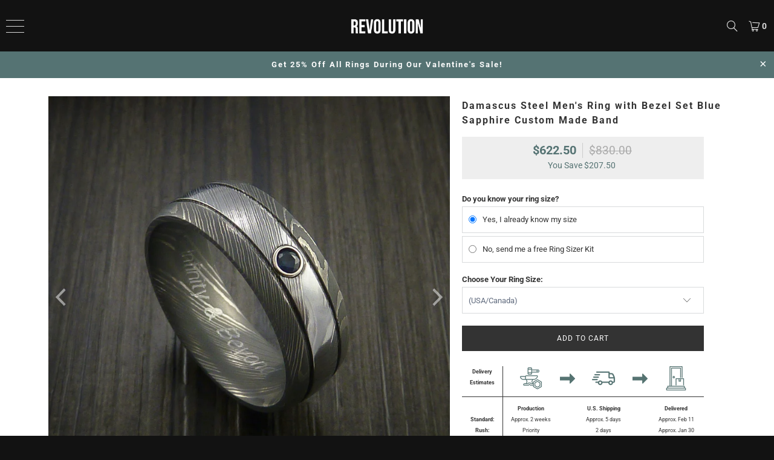

--- FILE ---
content_type: text/html; charset=utf-8
request_url: https://revolutionjewelry.com/products/damascus-steel-ring-with-bezel-set-blue-sapphire-custom-made-band
body_size: 54010
content:


 <!DOCTYPE html>
<html class="no-js no-touch" lang="en"> <head>
	<script id="pandectes-rules">   /* PANDECTES-GDPR: DO NOT MODIFY AUTO GENERATED CODE OF THIS SCRIPT */      window.PandectesSettings = {"store":{"id":4278405,"plan":"premium","theme":"1/6 - Valentines Sale","primaryLocale":"en","adminMode":false,"headless":false,"storefrontRootDomain":"","checkoutRootDomain":"","storefrontAccessToken":""},"tsPublished":1767769202,"declaration":{"showPurpose":false,"showProvider":false,"declIntroText":"We use cookies to optimize website functionality, analyze the performance, and provide personalized experience to you. Some cookies are essential to make the website operate and function correctly. Those cookies cannot be disabled.","showDateGenerated":true},"language":{"unpublished":[],"languageMode":"Single","fallbackLanguage":"en","languageDetection":"browser","languagesSupported":[]},"texts":{"managed":{"headerText":{"en":"We respect your privacy"},"consentText":{"en":"Cookies are used to optimize functionality, analyze performance, and provide personalized content including advertising through NextRoll, Facebook, etc. Some cookies are essential for the website and cannot be disabled."},"linkText":{"en":"Learn more"},"imprintText":{"en":"Imprint"},"googleLinkText":{"en":"Google's Privacy Terms"},"allowButtonText":{"en":"Accept All"},"denyButtonText":{"en":"Decline All"},"dismissButtonText":{"en":"Ok"},"leaveSiteButtonText":{"en":"Leave this site"},"preferencesButtonText":{"en":"Preferences"},"cookiePolicyText":{"en":"Cookie policy"},"preferencesPopupTitleText":{"en":"Manage consent preferences"},"preferencesPopupIntroText":{"en":"We use cookies to optimize website functionality, analyze the performance, and provide personalized experience to you. Some cookies are essential to make the website operate and function correctly. Those cookies cannot be disabled. In this window you can manage your preference of cookies."},"preferencesPopupSaveButtonText":{"en":"Save preferences"},"preferencesPopupCloseButtonText":{"en":"Close"},"preferencesPopupAcceptAllButtonText":{"en":"Accept all"},"preferencesPopupRejectAllButtonText":{"en":"Reject all"},"cookiesDetailsText":{"en":"Cookies details"},"preferencesPopupAlwaysAllowedText":{"en":"Always allowed"},"accessSectionParagraphText":{"en":"You have the right to request access to your data at any time."},"accessSectionTitleText":{"en":"Data portability"},"accessSectionAccountInfoActionText":{"en":"Personal data"},"accessSectionDownloadReportActionText":{"en":"Request export"},"accessSectionGDPRRequestsActionText":{"en":"Data subject requests"},"accessSectionOrdersRecordsActionText":{"en":"Orders"},"rectificationSectionParagraphText":{"en":"You have the right to request your data to be updated whenever you think it is appropriate."},"rectificationSectionTitleText":{"en":"Data Rectification"},"rectificationCommentPlaceholder":{"en":"Describe what you want to be updated"},"rectificationCommentValidationError":{"en":"Comment is required"},"rectificationSectionEditAccountActionText":{"en":"Request an update"},"erasureSectionTitleText":{"en":"Right to be forgotten"},"erasureSectionParagraphText":{"en":"You have the right to ask all your data to be erased. After that, you will no longer be able to access your account."},"erasureSectionRequestDeletionActionText":{"en":"Request personal data deletion"},"consentDate":{"en":"Consent date"},"consentId":{"en":"Consent ID"},"consentSectionChangeConsentActionText":{"en":"Change consent preference"},"consentSectionConsentedText":{"en":"You consented to the cookies policy of this website on"},"consentSectionNoConsentText":{"en":"You have not consented to the cookies policy of this website."},"consentSectionTitleText":{"en":"Your cookie consent"},"consentStatus":{"en":"Consent preference"},"confirmationFailureMessage":{"en":"Your request was not verified. Please try again and if problem persists, contact store owner for assistance"},"confirmationFailureTitle":{"en":"A problem occurred"},"confirmationSuccessMessage":{"en":"We will soon get back to you as to your request."},"confirmationSuccessTitle":{"en":"Your request is verified"},"guestsSupportEmailFailureMessage":{"en":"Your request was not submitted. Please try again and if problem persists, contact store owner for assistance."},"guestsSupportEmailFailureTitle":{"en":"A problem occurred"},"guestsSupportEmailPlaceholder":{"en":"E-mail address"},"guestsSupportEmailSuccessMessage":{"en":"If you are registered as a customer of this store, you will soon receive an email with instructions on how to proceed."},"guestsSupportEmailSuccessTitle":{"en":"Thank you for your request"},"guestsSupportEmailValidationError":{"en":"Email is not valid"},"guestsSupportInfoText":{"en":"Please login with your customer account to further proceed."},"submitButton":{"en":"Submit"},"submittingButton":{"en":"Submitting..."},"cancelButton":{"en":"Cancel"},"declIntroText":{"en":"We use cookies to optimize website functionality, analyze the performance, and provide personalized experience to you. Some cookies are essential to make the website operate and function correctly. Those cookies cannot be disabled."},"declName":{"en":"Name"},"declPurpose":{"en":"Purpose"},"declType":{"en":"Type"},"declRetention":{"en":"Retention"},"declProvider":{"en":"Provider"},"declFirstParty":{"en":"First-party"},"declThirdParty":{"en":"Third-party"},"declSeconds":{"en":"seconds"},"declMinutes":{"en":"minutes"},"declHours":{"en":"hours"},"declDays":{"en":"days"},"declWeeks":{"en":"week(s)"},"declMonths":{"en":"months"},"declYears":{"en":"years"},"declSession":{"en":"Session"},"declDomain":{"en":"Domain"},"declPath":{"en":"Path"}},"categories":{"strictlyNecessaryCookiesTitleText":{"en":"Strictly necessary cookies"},"strictlyNecessaryCookiesDescriptionText":{"en":"These cookies are essential in order to enable you to move around the website and use its features, such as accessing secure areas of the website. The website cannot function properly without these cookies."},"functionalityCookiesTitleText":{"en":"Functional cookies"},"functionalityCookiesDescriptionText":{"en":"These cookies enable the site to provide enhanced functionality and personalisation. They may be set by us or by third party providers whose services we have added to our pages. If you do not allow these cookies then some or all of these services may not function properly."},"performanceCookiesTitleText":{"en":"Performance cookies"},"performanceCookiesDescriptionText":{"en":"These cookies enable us to monitor and improve the performance of our website. For example, they allow us to count visits, identify traffic sources and see which parts of the site are most popular."},"targetingCookiesTitleText":{"en":"Targeting cookies"},"targetingCookiesDescriptionText":{"en":"These cookies may be set through our site by our advertising partners. They may be used by those companies to build a profile of your interests and show you relevant adverts on other sites.    They do not store directly personal information, but are based on uniquely identifying your browser and internet device. If you do not allow these cookies, you will experience less targeted advertising."},"unclassifiedCookiesTitleText":{"en":"Unclassified cookies"},"unclassifiedCookiesDescriptionText":{"en":"Unclassified cookies are cookies that we are in the process of classifying, together with the providers of individual cookies."}},"auto":{}},"library":{"previewMode":false,"fadeInTimeout":0,"defaultBlocked":7,"showLink":true,"showImprintLink":false,"showGoogleLink":false,"enabled":true,"cookie":{"expiryDays":365,"secure":true,"domain":""},"dismissOnScroll":false,"dismissOnWindowClick":false,"dismissOnTimeout":false,"palette":{"popup":{"background":"#121212","backgroundForCalculations":{"a":1,"b":18,"g":18,"r":18},"text":"#FFFFFF"},"button":{"background":"transparent","backgroundForCalculations":{"a":1,"b":255,"g":255,"r":255},"text":"#FFFFFF","textForCalculation":{"a":1,"b":255,"g":255,"r":255},"border":"#FFFFFF"}},"content":{"href":"https://revolution-jewelry.myshopify.com/policies/privacy-policy","imprintHref":"/","close":"&#10005;","target":"","logo":""},"window":"<div role=\"dialog\" aria-label=\"{{header}}\" aria-describedby=\"cookieconsent:desc\" id=\"pandectes-banner\" class=\"cc-window-wrapper cc-bottom-wrapper\"><div class=\"pd-cookie-banner-window cc-window {{classes}}\">{{children}}</div></div>","compliance":{"custom":"<div class=\"cc-compliance cc-highlight\">{{preferences}}{{deny}}{{allow}}</div>"},"type":"custom","layouts":{"basic":"{{messagelink}}{{compliance}}"},"position":"bottom","theme":"wired","revokable":false,"animateRevokable":false,"revokableReset":false,"revokableLogoUrl":"https://cdn.shopify.com/s/files/1/0427/8405/t/600/assets/pandectes-reopen-logo.png?v=1767721228","revokablePlacement":"bottom-left","revokableMarginHorizontal":15,"revokableMarginVertical":15,"static":false,"autoAttach":true,"hasTransition":true,"blacklistPage":[""],"elements":{"close":"<button aria-label=\"Close\" type=\"button\" class=\"cc-close\">{{close}}</button>","dismiss":"<button type=\"button\" class=\"cc-btn cc-btn-decision cc-dismiss\">{{dismiss}}</button>","allow":"<button type=\"button\" class=\"cc-btn cc-btn-decision cc-allow\">{{allow}}</button>","deny":"<button type=\"button\" class=\"cc-btn cc-btn-decision cc-deny\">{{deny}}</button>","preferences":"<button type=\"button\" class=\"cc-btn cc-settings\" aria-controls=\"pd-cp-preferences\" onclick=\"Pandectes.fn.openPreferences()\">{{preferences}}</button>"}},"geolocation":{"brOnly":false,"caOnly":true,"euOnly":true,"jpOnly":false,"thOnly":false,"canadaOnly":false,"canadaLaw25":false,"canadaPipeda":false,"globalVisibility":false},"dsr":{"guestsSupport":false,"accessSectionDownloadReportAuto":false},"banner":{"resetTs":1676330011,"extraCss":"        .cc-banner-logo {max-width: 24em!important;}    @media(min-width: 768px) {.cc-window.cc-floating{max-width: 24em!important;width: 24em!important;}}    .cc-message, .pd-cookie-banner-window .cc-header, .cc-logo {text-align: center}    .cc-window-wrapper{z-index: 2147483647;}    .cc-window{z-index: 2147483647;font-size: 13px!important;font-family: inherit;}    .pd-cookie-banner-window .cc-header{font-size: 13px!important;font-family: inherit;}    .pd-cp-ui{font-family: inherit; background-color: #121212;color:#FFFFFF;}    button.pd-cp-btn, a.pd-cp-btn{}    input + .pd-cp-preferences-slider{background-color: rgba(255, 255, 255, 0.3)}    .pd-cp-scrolling-section::-webkit-scrollbar{background-color: rgba(255, 255, 255, 0.3)}    input:checked + .pd-cp-preferences-slider{background-color: rgba(255, 255, 255, 1)}    .pd-cp-scrolling-section::-webkit-scrollbar-thumb {background-color: rgba(255, 255, 255, 1)}    .pd-cp-ui-close{color:#FFFFFF;}    .pd-cp-preferences-slider:before{background-color: #121212}    .pd-cp-title:before {border-color: #FFFFFF!important}    .pd-cp-preferences-slider{background-color:#FFFFFF}    .pd-cp-toggle{color:#FFFFFF!important}    @media(max-width:699px) {.pd-cp-ui-close-top svg {fill: #FFFFFF}}    .pd-cp-toggle:hover,.pd-cp-toggle:visited,.pd-cp-toggle:active{color:#FFFFFF!important}    .pd-cookie-banner-window {box-shadow: 0 0 18px rgb(0 0 0 / 20%);}  ","customJavascript":{},"showPoweredBy":false,"logoHeight":40,"revokableTrigger":false,"hybridStrict":false,"cookiesBlockedByDefault":"7","isActive":true,"implicitSavePreferences":false,"cookieIcon":false,"blockBots":false,"showCookiesDetails":true,"hasTransition":true,"blockingPage":false,"showOnlyLandingPage":false,"leaveSiteUrl":"https://www.google.com","linkRespectStoreLang":false},"cookies":{"0":[{"name":"keep_alive","type":"http","domain":"revolutionjewelry.com","path":"/","provider":"Shopify","firstParty":true,"retention":"30 minute(s)","session":false,"expires":30,"unit":"declMinutes","purpose":{"en":"Used in connection with buyer localization."}},{"name":"secure_customer_sig","type":"http","domain":"revolutionjewelry.com","path":"/","provider":"Shopify","firstParty":true,"retention":"1 year(s)","session":false,"expires":1,"unit":"declYears","purpose":{"en":"Used in connection with customer login."}},{"name":"localization","type":"http","domain":"revolutionjewelry.com","path":"/","provider":"Shopify","firstParty":true,"retention":"1 year(s)","session":false,"expires":1,"unit":"declYears","purpose":{"en":"Shopify store localization"}},{"name":"cart_currency","type":"http","domain":"revolutionjewelry.com","path":"/","provider":"Shopify","firstParty":true,"retention":"14 day(s)","session":false,"expires":14,"unit":"declDays","purpose":{"en":"Used in connection with shopping cart."}},{"name":"shopify_pay_redirect","type":"http","domain":"revolutionjewelry.com","path":"/","provider":"Shopify","firstParty":true,"retention":"60 minute(s)","session":false,"expires":60,"unit":"declMinutes","purpose":{"en":"Used in connection with checkout."}},{"name":"c","type":"http","domain":".bidswitch.net","path":"/","provider":"Shopify","firstParty":false,"retention":"1 year(s)","session":false,"expires":1,"unit":"declYears","purpose":{"en":"Used in connection with checkout."}},{"name":"_secure_session_id","type":"http","domain":"revolutionjewelry.com","path":"/","provider":"Shopify","firstParty":true,"retention":"24 hour(s)","session":false,"expires":24,"unit":"declHours","purpose":{"en":"Used in connection with navigation through a storefront."}}],"1":[{"name":"_orig_referrer","type":"http","domain":".revolutionjewelry.com","path":"/","provider":"Shopify","firstParty":true,"retention":"14 day(s)","session":false,"expires":14,"unit":"declDays","purpose":{"en":"Tracks landing pages."}},{"name":"_y","type":"http","domain":".revolutionjewelry.com","path":"/","provider":"Shopify","firstParty":true,"retention":"1 year(s)","session":false,"expires":1,"unit":"declYears","purpose":{"en":"Shopify analytics."}},{"name":"_s","type":"http","domain":".revolutionjewelry.com","path":"/","provider":"Shopify","firstParty":true,"retention":"30 minute(s)","session":false,"expires":30,"unit":"declMinutes","purpose":{"en":"Shopify analytics."}},{"name":"_shopify_s","type":"http","domain":".revolutionjewelry.com","path":"/","provider":"Shopify","firstParty":true,"retention":"30 minute(s)","session":false,"expires":30,"unit":"declMinutes","purpose":{"en":"Shopify analytics."}},{"name":"_shopify_sa_t","type":"http","domain":".revolutionjewelry.com","path":"/","provider":"Shopify","firstParty":true,"retention":"30 minute(s)","session":false,"expires":30,"unit":"declMinutes","purpose":{"en":"Shopify analytics relating to marketing & referrals."}},{"name":"_shopify_sa_p","type":"http","domain":".revolutionjewelry.com","path":"/","provider":"Shopify","firstParty":true,"retention":"30 minute(s)","session":false,"expires":30,"unit":"declMinutes","purpose":{"en":"Shopify analytics relating to marketing & referrals."}},{"name":"_landing_page","type":"http","domain":".revolutionjewelry.com","path":"/","provider":"Shopify","firstParty":true,"retention":"14 day(s)","session":false,"expires":14,"unit":"declDays","purpose":{"en":"Tracks landing pages."}},{"name":"rlas3","type":"http","domain":".rlcdn.com","path":"/","provider":"other","firstParty":false,"retention":"1 year(s)","session":false,"expires":1,"unit":"declYears","purpose":{"en":""}},{"name":"pxrc","type":"http","domain":".rlcdn.com","path":"/","provider":"other","firstParty":false,"retention":"60 day(s)","session":false,"expires":60,"unit":"declDays","purpose":{"en":""}},{"name":"_shopify_y","type":"http","domain":".revolutionjewelry.com","path":"/","provider":"Shopify","firstParty":true,"retention":"1 year(s)","session":false,"expires":1,"unit":"declYears","purpose":{"en":"Shopify analytics."}},{"name":"__cf_bm","type":"http","domain":".myfonts.net","path":"/","provider":"CloudFlare","firstParty":false,"retention":"30 minute(s)","session":false,"expires":30,"unit":"declMinutes","purpose":{"en":"Used to manage incoming traffic that matches criteria associated with bots."}}],"2":[{"name":"_gid","type":"http","domain":".revolutionjewelry.com","path":"/","provider":"Google","firstParty":true,"retention":"24 hour(s)","session":false,"expires":24,"unit":"declHours","purpose":{"en":"Cookie is placed by Google Analytics to count and track pageviews."}},{"name":"_gat","type":"http","domain":".revolutionjewelry.com","path":"/","provider":"Google","firstParty":true,"retention":"49 second(s)","session":false,"expires":49,"unit":"declSeconds","purpose":{"en":"Cookie is placed by Google Analytics to filter requests from bots."}},{"name":"_ga","type":"http","domain":".revolutionjewelry.com","path":"/","provider":"Google","firstParty":true,"retention":"1 year(s)","session":false,"expires":1,"unit":"declYears","purpose":{"en":"Cookie is set by Google Analytics with unknown functionality"}},{"name":"t_gid","type":"http","domain":".taboola.com","path":"/","provider":"other","firstParty":false,"retention":"1 year(s)","session":false,"expires":1,"unit":"declYears","purpose":{"en":""}},{"name":"IDSYNC","type":"http","domain":".analytics.yahoo.com","path":"/","provider":"other","firstParty":false,"retention":"1 year(s)","session":false,"expires":1,"unit":"declYears","purpose":{"en":""}},{"name":"_ga_M3Y304DQ1Y","type":"http","domain":".revolutionjewelry.com","path":"/","provider":"Google","firstParty":true,"retention":"1 year(s)","session":false,"expires":1,"unit":"declYears","purpose":{"en":"Cookie is set by Google Analytics with unknown functionality"}},{"name":"tuuid","type":"http","domain":".bidswitch.net","path":"/","provider":"other","firstParty":false,"retention":"1 year(s)","session":false,"expires":1,"unit":"declYears","purpose":{"en":""}},{"name":"tuuid_lu","type":"http","domain":".bidswitch.net","path":"/","provider":"other","firstParty":false,"retention":"1 year(s)","session":false,"expires":1,"unit":"declYears","purpose":{"en":""}},{"name":"_gat_gtag_UA_49784611_1","type":"http","domain":".revolutionjewelry.com","path":"/","provider":"Google","firstParty":true,"retention":"49 second(s)","session":false,"expires":49,"unit":"declSeconds","purpose":{"en":"Cookie is placed by Google Analytics to filter requests from bots."}},{"name":"li_sugr","type":"http","domain":".linkedin.com","path":"/","provider":"other","firstParty":false,"retention":"90 day(s)","session":false,"expires":90,"unit":"declDays","purpose":{"en":""}}],"4":[{"name":"_ttp","type":"http","domain":".tiktok.com","path":"/","provider":"TikTok","firstParty":false,"retention":"1 year(s)","session":false,"expires":1,"unit":"declYears","purpose":{"en":""}},{"name":"_fbp","type":"http","domain":".revolutionjewelry.com","path":"/","provider":"Facebook","firstParty":true,"retention":"90 day(s)","session":false,"expires":90,"unit":"declDays","purpose":{"en":"Cookie is placed by Facebook to track visits across websites."}},{"name":"_pin_unauth","type":"http","domain":".revolutionjewelry.com","path":"/","provider":"Pinterest","firstParty":true,"retention":"1 year(s)","session":false,"expires":1,"unit":"declYears","purpose":{"en":"Used to group actions for users who cannot be identified by Pinterest."}},{"name":"_ttp","type":"http","domain":".revolutionjewelry.com","path":"/","provider":"Tiktok","firstParty":true,"retention":"1 year(s)","session":false,"expires":1,"unit":"declYears","purpose":{"en":""}},{"name":"__adroll_fpc","type":"http","domain":".revolutionjewelry.com","path":"/","provider":"Adroll","firstParty":true,"retention":"1 year(s)","session":false,"expires":1,"unit":"declYears","purpose":{"en":""}},{"name":"_tt_enable_cookie","type":"http","domain":".revolutionjewelry.com","path":"/","provider":"Tiktok","firstParty":true,"retention":"1 year(s)","session":false,"expires":1,"unit":"declYears","purpose":{"en":""}},{"name":"CMID","type":"http","domain":".casalemedia.com","path":"/","provider":"other","firstParty":false,"retention":"1 year(s)","session":false,"expires":1,"unit":"declYears","purpose":{"en":""}},{"name":"CMPS","type":"http","domain":".casalemedia.com","path":"/","provider":"other","firstParty":false,"retention":"90 day(s)","session":false,"expires":90,"unit":"declDays","purpose":{"en":""}},{"name":"__ar_v4","type":"http","domain":".revolutionjewelry.com","path":"/","provider":"Google","firstParty":true,"retention":"1 year(s)","session":false,"expires":1,"unit":"declYears","purpose":{"en":""}},{"name":"CMPRO","type":"http","domain":".casalemedia.com","path":"/","provider":"other","firstParty":false,"retention":"90 day(s)","session":false,"expires":90,"unit":"declDays","purpose":{"en":""}},{"name":"tluid","type":"http","domain":".3lift.com","path":"/","provider":"other","firstParty":false,"retention":"90 day(s)","session":false,"expires":90,"unit":"declDays","purpose":{"en":""}},{"name":"audit","type":"http","domain":".rubiconproject.com","path":"/","provider":"other","firstParty":false,"retention":"1 year(s)","session":false,"expires":1,"unit":"declYears","purpose":{"en":""}},{"name":"A3","type":"http","domain":".yahoo.com","path":"/","provider":"other","firstParty":false,"retention":"1 year(s)","session":false,"expires":1,"unit":"declYears","purpose":{"en":""}},{"name":"didts","type":"http","domain":".pippio.com","path":"/","provider":"other","firstParty":false,"retention":"1 year(s)","session":false,"expires":1,"unit":"declYears","purpose":{"en":""}},{"name":"IDE","type":"http","domain":".doubleclick.net","path":"/","provider":"Google","firstParty":true,"retention":"1 year(s)","session":false,"expires":1,"unit":"declYears","purpose":{"en":"To measure the visitors’ actions after they click through from an advert. Expires after 1 year."}},{"name":"did","type":"http","domain":".pippio.com","path":"/","provider":"other","firstParty":false,"retention":"1 year(s)","session":false,"expires":1,"unit":"declYears","purpose":{"en":""}},{"name":"__adroll","type":"http","domain":".d.adroll.com","path":"/","provider":"Adroll","firstParty":false,"retention":"1 year(s)","session":false,"expires":1,"unit":"declYears","purpose":{"en":""}},{"name":"__adroll_shared","type":"http","domain":".adroll.com","path":"/","provider":"Adroll","firstParty":false,"retention":"1 year(s)","session":false,"expires":1,"unit":"declYears","purpose":{"en":""}},{"name":"khaos","type":"http","domain":".rubiconproject.com","path":"/","provider":"other","firstParty":false,"retention":"1 year(s)","session":false,"expires":1,"unit":"declYears","purpose":{"en":""}},{"name":"_gcl_au","type":"http","domain":".revolutionjewelry.com","path":"/","provider":"Google","firstParty":true,"retention":"90 day(s)","session":false,"expires":90,"unit":"declDays","purpose":{"en":"Cookie is placed by Google Tag Manager to track conversions."}},{"name":"lidc","type":"http","domain":".linkedin.com","path":"/","provider":"LinkedIn","firstParty":false,"retention":"24 hour(s)","session":false,"expires":24,"unit":"declHours","purpose":{"en":""}},{"name":"TDID","type":"http","domain":".adsrvr.org","path":"/","provider":"other","firstParty":false,"retention":"1 year(s)","session":false,"expires":1,"unit":"declYears","purpose":{"en":""}},{"name":"TDCPM","type":"http","domain":".adsrvr.org","path":"/","provider":"other","firstParty":false,"retention":"1 year(s)","session":false,"expires":1,"unit":"declYears","purpose":{"en":""}},{"name":"uuid","type":"http","domain":".mathtag.com","path":"/","provider":"other","firstParty":false,"retention":"1 year(s)","session":false,"expires":1,"unit":"declYears","purpose":{"en":""}},{"name":"bcookie","type":"http","domain":".linkedin.com","path":"/","provider":"LinkedIn","firstParty":false,"retention":"1 year(s)","session":false,"expires":1,"unit":"declYears","purpose":{"en":""}},{"name":"nnls","type":"http","domain":".pippio.com","path":"/","provider":"other","firstParty":false,"retention":"60 day(s)","session":false,"expires":60,"unit":"declDays","purpose":{"en":""}},{"name":"pxrc","type":"http","domain":".pippio.com","path":"/","provider":"other","firstParty":false,"retention":"60 day(s)","session":false,"expires":60,"unit":"declDays","purpose":{"en":""}}],"8":[]},"blocker":{"isActive":true,"googleConsentMode":{"id":"GTM-K9KR4GD","analyticsId":"G-M3Y304DQ1Y","adwordsId":"AW-780086953","isActive":true,"adStorageCategory":4,"analyticsStorageCategory":2,"personalizationStorageCategory":1,"functionalityStorageCategory":1,"customEvent":true,"securityStorageCategory":0,"redactData":true,"urlPassthrough":false,"dataLayerProperty":"dataLayer","waitForUpdate":0,"useNativeChannel":false},"facebookPixel":{"id":"","isActive":false,"ldu":false},"microsoft":{},"rakuten":{"isActive":false,"cmp":false,"ccpa":false},"klaviyoIsActive":false,"gpcIsActive":false,"clarity":{},"defaultBlocked":7,"patterns":{"whiteList":[],"blackList":{"1":[],"2":[],"4":["s.adroll.com/j/","bat.bing.com","clarity.ms"],"8":[]},"iframesWhiteList":[],"iframesBlackList":{"1":[],"2":[],"4":[],"8":[]},"beaconsWhiteList":[],"beaconsBlackList":{"1":[],"2":[],"4":[],"8":[]}}}}      !function(){"use strict";window.PandectesRules=window.PandectesRules||{},window.PandectesRules.manualBlacklist={1:[],2:[],4:[]},window.PandectesRules.blacklistedIFrames={1:[],2:[],4:[]},window.PandectesRules.blacklistedCss={1:[],2:[],4:[]},window.PandectesRules.blacklistedBeacons={1:[],2:[],4:[]};const e="javascript/blocked",t=["US-CA","US-VA","US-CT","US-UT","US-CO","US-MT","US-TX","US-OR","US-IA","US-NE","US-NH","US-DE","US-NJ","US-TN","US-MN"],n=["AT","BE","BG","HR","CY","CZ","DK","EE","FI","FR","DE","GR","HU","IE","IT","LV","LT","LU","MT","NL","PL","PT","RO","SK","SI","ES","SE","GB","LI","NO","IS"];function a(e){return new RegExp(e.replace(/[/\\.+?$()]/g,"\\$&").replace("*","(.*)"))}const o=(e,t="log")=>{new URLSearchParams(window.location.search).get("log")&&console[t](`PandectesRules: ${e}`)};function s(e){const t=document.createElement("script");t.async=!0,t.src=e,document.head.appendChild(t)}const r=window.PandectesRulesSettings||window.PandectesSettings,i=function(){if(void 0!==window.dataLayer&&Array.isArray(window.dataLayer)){if(window.dataLayer.some((e=>"pandectes_full_scan"===e.event)))return!0}return!1}(),c=((e="_pandectes_gdpr")=>{const t=("; "+document.cookie).split("; "+e+"=");let n;if(t.length<2)n={};else{const e=t.pop().split(";");n=window.atob(e.shift())}const a=(e=>{try{return JSON.parse(e)}catch(e){return!1}})(n);return!1!==a?a:n})(),{banner:{isActive:d},blocker:{defaultBlocked:l,patterns:u}}=r,g=c&&null!==c.preferences&&void 0!==c.preferences?c.preferences:null,p=i?0:d?null===g?l:g:0,f={1:!(1&p),2:!(2&p),4:!(4&p)},{blackList:h,whiteList:w,iframesBlackList:y,iframesWhiteList:m,beaconsBlackList:b,beaconsWhiteList:_}=u,k={blackList:[],whiteList:[],iframesBlackList:{1:[],2:[],4:[],8:[]},iframesWhiteList:[],beaconsBlackList:{1:[],2:[],4:[],8:[]},beaconsWhiteList:[]};[1,2,4].map((e=>{f[e]||(k.blackList.push(...h[e].length?h[e].map(a):[]),k.iframesBlackList[e]=y[e].length?y[e].map(a):[],k.beaconsBlackList[e]=b[e].length?b[e].map(a):[])})),k.whiteList=w.length?w.map(a):[],k.iframesWhiteList=m.length?m.map(a):[],k.beaconsWhiteList=_.length?_.map(a):[];const v={scripts:[],iframes:{1:[],2:[],4:[]},beacons:{1:[],2:[],4:[]},css:{1:[],2:[],4:[]}},L=(t,n)=>t&&(!n||n!==e)&&(!k.blackList||k.blackList.some((e=>e.test(t))))&&(!k.whiteList||k.whiteList.every((e=>!e.test(t)))),S=(e,t)=>{const n=k.iframesBlackList[t],a=k.iframesWhiteList;return e&&(!n||n.some((t=>t.test(e))))&&(!a||a.every((t=>!t.test(e))))},C=(e,t)=>{const n=k.beaconsBlackList[t],a=k.beaconsWhiteList;return e&&(!n||n.some((t=>t.test(e))))&&(!a||a.every((t=>!t.test(e))))},A=new MutationObserver((e=>{for(let t=0;t<e.length;t++){const{addedNodes:n}=e[t];for(let e=0;e<n.length;e++){const t=n[e],a=t.dataset&&t.dataset.cookiecategory;if(1===t.nodeType&&"LINK"===t.tagName){const e=t.dataset&&t.dataset.href;if(e&&a)switch(a){case"functionality":case"C0001":v.css[1].push(e);break;case"performance":case"C0002":v.css[2].push(e);break;case"targeting":case"C0003":v.css[4].push(e)}}}}}));var P=new MutationObserver((t=>{for(let n=0;n<t.length;n++){const{addedNodes:a}=t[n];for(let t=0;t<a.length;t++){const n=a[t],s=n.src||n.dataset&&n.dataset.src,r=n.dataset&&n.dataset.cookiecategory;if(1===n.nodeType&&"IFRAME"===n.tagName){if(s){let e=!1;S(s,1)||"functionality"===r||"C0001"===r?(e=!0,v.iframes[1].push(s)):S(s,2)||"performance"===r||"C0002"===r?(e=!0,v.iframes[2].push(s)):(S(s,4)||"targeting"===r||"C0003"===r)&&(e=!0,v.iframes[4].push(s)),e&&(n.removeAttribute("src"),n.setAttribute("data-src",s))}}else if(1===n.nodeType&&"IMG"===n.tagName){if(s){let e=!1;C(s,1)?(e=!0,v.beacons[1].push(s)):C(s,2)?(e=!0,v.beacons[2].push(s)):C(s,4)&&(e=!0,v.beacons[4].push(s)),e&&(n.removeAttribute("src"),n.setAttribute("data-src",s))}}else if(1===n.nodeType&&"SCRIPT"===n.tagName){const t=n.type;let a=!1;if(L(s,t)?(o(`rule blocked: ${s}`),a=!0):s&&r?o(`manually blocked @ ${r}: ${s}`):r&&o(`manually blocked @ ${r}: inline code`),a){v.scripts.push([n,t]),n.type=e;const a=function(t){n.getAttribute("type")===e&&t.preventDefault(),n.removeEventListener("beforescriptexecute",a)};n.addEventListener("beforescriptexecute",a),n.parentElement&&n.parentElement.removeChild(n)}}}}}));const $=document.createElement,E={src:Object.getOwnPropertyDescriptor(HTMLScriptElement.prototype,"src"),type:Object.getOwnPropertyDescriptor(HTMLScriptElement.prototype,"type")};window.PandectesRules.unblockCss=e=>{const t=v.css[e]||[];t.length&&o(`Unblocking CSS for ${e}`),t.forEach((e=>{const t=document.querySelector(`link[data-href^="${e}"]`);t.removeAttribute("data-href"),t.href=e})),v.css[e]=[]},window.PandectesRules.unblockIFrames=e=>{const t=v.iframes[e]||[];t.length&&o(`Unblocking IFrames for ${e}`),k.iframesBlackList[e]=[],t.forEach((e=>{const t=document.querySelector(`iframe[data-src^="${e}"]`);t.removeAttribute("data-src"),t.src=e})),v.iframes[e]=[]},window.PandectesRules.unblockBeacons=e=>{const t=v.beacons[e]||[];t.length&&o(`Unblocking Beacons for ${e}`),k.beaconsBlackList[e]=[],t.forEach((e=>{const t=document.querySelector(`img[data-src^="${e}"]`);t.removeAttribute("data-src"),t.src=e})),v.beacons[e]=[]},window.PandectesRules.unblockInlineScripts=function(e){const t=1===e?"functionality":2===e?"performance":"targeting",n=document.querySelectorAll(`script[type="javascript/blocked"][data-cookiecategory="${t}"]`);o(`unblockInlineScripts: ${n.length} in ${t}`),n.forEach((function(e){const t=document.createElement("script");t.type="text/javascript",e.hasAttribute("src")?t.src=e.getAttribute("src"):t.textContent=e.textContent,document.head.appendChild(t),e.parentNode.removeChild(e)}))},window.PandectesRules.unblockInlineCss=function(e){const t=1===e?"functionality":2===e?"performance":"targeting",n=document.querySelectorAll(`link[data-cookiecategory="${t}"]`);o(`unblockInlineCss: ${n.length} in ${t}`),n.forEach((function(e){e.href=e.getAttribute("data-href")}))},window.PandectesRules.unblock=function(e){e.length<1?(k.blackList=[],k.whiteList=[],k.iframesBlackList=[],k.iframesWhiteList=[]):(k.blackList&&(k.blackList=k.blackList.filter((t=>e.every((e=>"string"==typeof e?!t.test(e):e instanceof RegExp?t.toString()!==e.toString():void 0))))),k.whiteList&&(k.whiteList=[...k.whiteList,...e.map((e=>{if("string"==typeof e){const t=".*"+a(e)+".*";if(k.whiteList.every((e=>e.toString()!==t.toString())))return new RegExp(t)}else if(e instanceof RegExp&&k.whiteList.every((t=>t.toString()!==e.toString())))return e;return null})).filter(Boolean)]));let t=0;[...v.scripts].forEach((([e,n],a)=>{if(function(e){const t=e.getAttribute("src");return k.blackList&&k.blackList.every((e=>!e.test(t)))||k.whiteList&&k.whiteList.some((e=>e.test(t)))}(e)){const o=document.createElement("script");for(let t=0;t<e.attributes.length;t++){let n=e.attributes[t];"src"!==n.name&&"type"!==n.name&&o.setAttribute(n.name,e.attributes[t].value)}o.setAttribute("src",e.src),o.setAttribute("type",n||"application/javascript"),document.head.appendChild(o),v.scripts.splice(a-t,1),t++}})),0==k.blackList.length&&0===k.iframesBlackList[1].length&&0===k.iframesBlackList[2].length&&0===k.iframesBlackList[4].length&&0===k.beaconsBlackList[1].length&&0===k.beaconsBlackList[2].length&&0===k.beaconsBlackList[4].length&&(o("Disconnecting observers"),P.disconnect(),A.disconnect())};const{store:{adminMode:T,headless:B,storefrontRootDomain:R,checkoutRootDomain:I,storefrontAccessToken:O},banner:{isActive:N},blocker:U}=r,{defaultBlocked:D}=U;N&&function(e){if(window.Shopify&&window.Shopify.customerPrivacy)return void e();let t=null;window.Shopify&&window.Shopify.loadFeatures&&window.Shopify.trackingConsent?e():t=setInterval((()=>{window.Shopify&&window.Shopify.loadFeatures&&(clearInterval(t),window.Shopify.loadFeatures([{name:"consent-tracking-api",version:"0.1"}],(t=>{t?o("Shopify.customerPrivacy API - failed to load"):(o(`shouldShowBanner() -> ${window.Shopify.trackingConsent.shouldShowBanner()} | saleOfDataRegion() -> ${window.Shopify.trackingConsent.saleOfDataRegion()}`),e())})))}),10)}((()=>{!function(){const e=window.Shopify.trackingConsent;if(!1!==e.shouldShowBanner()||null!==g||7!==D)try{const t=T&&!(window.Shopify&&window.Shopify.AdminBarInjector);let n={preferences:!(1&p)||i||t,analytics:!(2&p)||i||t,marketing:!(4&p)||i||t};B&&(n.headlessStorefront=!0,n.storefrontRootDomain=R?.length?R:window.location.hostname,n.checkoutRootDomain=I?.length?I:`checkout.${window.location.hostname}`,n.storefrontAccessToken=O?.length?O:""),e.firstPartyMarketingAllowed()===n.marketing&&e.analyticsProcessingAllowed()===n.analytics&&e.preferencesProcessingAllowed()===n.preferences||e.setTrackingConsent(n,(function(e){e&&e.error?o("Shopify.customerPrivacy API - failed to setTrackingConsent"):o(`setTrackingConsent(${JSON.stringify(n)})`)}))}catch(e){o("Shopify.customerPrivacy API - exception")}}(),function(){if(B){const e=window.Shopify.trackingConsent,t=e.currentVisitorConsent();if(navigator.globalPrivacyControl&&""===t.sale_of_data){const t={sale_of_data:!1,headlessStorefront:!0};t.storefrontRootDomain=R?.length?R:window.location.hostname,t.checkoutRootDomain=I?.length?I:`checkout.${window.location.hostname}`,t.storefrontAccessToken=O?.length?O:"",e.setTrackingConsent(t,(function(e){e&&e.error?o(`Shopify.customerPrivacy API - failed to setTrackingConsent({${JSON.stringify(t)})`):o(`setTrackingConsent(${JSON.stringify(t)})`)}))}}}()}));const M="[Pandectes :: Google Consent Mode debug]:";function j(...e){const t=e[0],n=e[1],a=e[2];if("consent"!==t)return"config"===t?"config":void 0;const{ad_storage:o,ad_user_data:s,ad_personalization:r,functionality_storage:i,analytics_storage:c,personalization_storage:d,security_storage:l}=a,u={Command:t,Mode:n,ad_storage:o,ad_user_data:s,ad_personalization:r,functionality_storage:i,analytics_storage:c,personalization_storage:d,security_storage:l};return console.table(u),"default"===n&&("denied"===o&&"denied"===s&&"denied"===r&&"denied"===i&&"denied"===c&&"denied"===d||console.warn(`${M} all types in a "default" command should be set to "denied" except for security_storage that should be set to "granted"`)),n}let z=!1,x=!1;function q(e){e&&("default"===e?(z=!0,x&&console.warn(`${M} "default" command was sent but there was already an "update" command before it.`)):"update"===e?(x=!0,z||console.warn(`${M} "update" command was sent but there was no "default" command before it.`)):"config"===e&&(z||console.warn(`${M} a tag read consent state before a "default" command was sent.`)))}const{banner:{isActive:F,hybridStrict:W},geolocation:{caOnly:H=!1,euOnly:G=!1,brOnly:J=!1,jpOnly:V=!1,thOnly:K=!1,chOnly:Z=!1,zaOnly:Y=!1,canadaOnly:X=!1,globalVisibility:Q=!0},blocker:{defaultBlocked:ee=7,googleConsentMode:{isActive:te,onlyGtm:ne=!1,id:ae="",analyticsId:oe="",adwordsId:se="",redactData:re,urlPassthrough:ie,adStorageCategory:ce,analyticsStorageCategory:de,functionalityStorageCategory:le,personalizationStorageCategory:ue,securityStorageCategory:ge,dataLayerProperty:pe="dataLayer",waitForUpdate:fe=0,useNativeChannel:he=!1,debugMode:we=!1}}}=r;function ye(){window[pe].push(arguments)}window[pe]=window[pe]||[];const me={hasInitialized:!1,useNativeChannel:!1,ads_data_redaction:!1,url_passthrough:!1,data_layer_property:"dataLayer",storage:{ad_storage:"granted",ad_user_data:"granted",ad_personalization:"granted",analytics_storage:"granted",functionality_storage:"granted",personalization_storage:"granted",security_storage:"granted"}};if(F&&te)if(we&&(be=pe||"dataLayer",window[be].forEach((e=>{q(j(...e))})),window[be].push=function(...e){return q(j(...e[0])),Array.prototype.push.apply(this,e)}),ne){const e="https://www.googletagmanager.com";if(ae.length){const t=ae.split(",");window[me.data_layer_property].push({"gtm.start":(new Date).getTime(),event:"gtm.js"});for(let n=0;n<t.length;n++){const a="dataLayer"!==me.data_layer_property?`&l=${me.data_layer_property}`:"";s(`${e}/gtm.js?id=${t[n].trim()}${a}`)}}}else{const e=0===(ee&ce)?"granted":"denied",a=0===(ee&de)?"granted":"denied",o=0===(ee&le)?"granted":"denied",r=0===(ee&ue)?"granted":"denied",i=0===(ee&ge)?"granted":"denied";me.hasInitialized=!0,me.useNativeChannel=he,me.url_passthrough=ie,me.ads_data_redaction="denied"===e&&re,me.storage.ad_storage=e,me.storage.ad_user_data=e,me.storage.ad_personalization=e,me.storage.analytics_storage=a,me.storage.functionality_storage=o,me.storage.personalization_storage=r,me.storage.security_storage=i,me.data_layer_property=pe||"dataLayer",ye("set","developer_id.dMTZkMj",!0),me.ads_data_redaction&&ye("set","ads_data_redaction",me.ads_data_redaction),me.url_passthrough&&ye("set","url_passthrough",me.url_passthrough),function(){const e=p!==ee?{wait_for_update:fe||500}:fe?{wait_for_update:fe}:{};Q&&!W?ye("consent","default",{...me.storage,...e}):(ye("consent","default",{...me.storage,...e,region:[...G||W?n:[],...H&&!W?t:[],...J&&!W?["BR"]:[],...V&&!W?["JP"]:[],...!1===X||W?[]:["CA"],...K&&!W?["TH"]:[],...Z&&!W?["CH"]:[],...Y&&!W?["ZA"]:[]]}),ye("consent","default",{ad_storage:"granted",ad_user_data:"granted",ad_personalization:"granted",analytics_storage:"granted",functionality_storage:"granted",personalization_storage:"granted",security_storage:"granted",...e}));if(null!==g){const e=0===(p&ce)?"granted":"denied",t=0===(p&de)?"granted":"denied",n=0===(p&le)?"granted":"denied",a=0===(p&ue)?"granted":"denied",o=0===(p&ge)?"granted":"denied";me.storage.ad_storage=e,me.storage.ad_user_data=e,me.storage.ad_personalization=e,me.storage.analytics_storage=t,me.storage.functionality_storage=n,me.storage.personalization_storage=a,me.storage.security_storage=o,ye("consent","update",me.storage)}ye("js",new Date);const a="https://www.googletagmanager.com";if(ae.length){const e=ae.split(",");window[me.data_layer_property].push({"gtm.start":(new Date).getTime(),event:"gtm.js"});for(let t=0;t<e.length;t++){const n="dataLayer"!==me.data_layer_property?`&l=${me.data_layer_property}`:"";s(`${a}/gtm.js?id=${e[t].trim()}${n}`)}}if(oe.length){const e=oe.split(",");for(let t=0;t<e.length;t++){const n=e[t].trim();n.length&&(s(`${a}/gtag/js?id=${n}`),ye("config",n,{send_page_view:!1}))}}if(se.length){const e=se.split(",");for(let t=0;t<e.length;t++){const n=e[t].trim();n.length&&(s(`${a}/gtag/js?id=${n}`),ye("config",n,{allow_enhanced_conversions:!0}))}}}()}var be;const{blocker:{klaviyoIsActive:_e,googleConsentMode:{adStorageCategory:ke}}}=r;_e&&window.addEventListener("PandectesEvent_OnConsent",(function(e){const{preferences:t}=e.detail;if(null!=t){const e=0===(t&ke)?"granted":"denied";void 0!==window.klaviyo&&window.klaviyo.isIdentified()&&window.klaviyo.push(["identify",{ad_personalization:e,ad_user_data:e}])}}));const{banner:{revokableTrigger:ve}}=r;ve&&(window.onload=async()=>{for await(let e of((e,t=1e3,n=1e4)=>{const a=new WeakMap;return{async*[Symbol.asyncIterator](){const o=Date.now();for(;Date.now()-o<n;){const n=document.querySelectorAll(e);for(const e of n)a.has(e)||(a.set(e,!0),yield e);await new Promise((e=>setTimeout(e,t)))}}}})('a[href*="#reopenBanner"]'))e.onclick=e=>{e.preventDefault(),window.Pandectes.fn.revokeConsent()}});const{banner:{isActive:Le},blocker:{defaultBlocked:Se=7,microsoft:{isActive:Ce,uetTags:Ae,dataLayerProperty:Pe="uetq"}={isActive:!1,uetTags:"",dataLayerProperty:"uetq"},clarity:{isActive:$e,id:Ee}={isActive:!1,id:""}}}=r,Te={hasInitialized:!1,data_layer_property:"uetq",storage:{ad_storage:"granted"}};if(Le&&Ce){if(function(e,t,n){const a=new Date;a.setTime(a.getTime()+24*n*60*60*1e3);const o="expires="+a.toUTCString();document.cookie=`${e}=${t}; ${o}; path=/; secure; samesite=strict`}("_uetmsdns","0",365),Ae.length){const e=Ae.split(",");for(let t=0;t<e.length;t++)e[t].trim().length&&Me(e[t])}const e=4&Se?"denied":"granted";if(Te.hasInitialized=!0,Te.storage.ad_storage=e,window[Pe]=window[Pe]||[],window[Pe].push("consent","default",Te.storage),null!==g){const e=4&p?"denied":"granted";Te.storage.ad_storage=e,window[Pe].push("consent","update",Te.storage)}window.addEventListener("PandectesEvent_OnConsent",(e=>{["new","revoke"].includes(e.detail?.consentType)&&(4&e.detail?.preferences?window[Pe].push("consent","update",{ad_storage:"denied"}):window[Pe].push("consent","update",{ad_storage:"granted"}))}))}var Be,Re,Ie,Oe,Ne,Ue,De;function Me(e){const t=document.createElement("script");t.type="text/javascript",t.async=!0,t.src="//bat.bing.com/bat.js",t.onload=function(){const t={ti:e,cookieFlags:"SameSite=None;Secure"};t.q=window[Pe],window[Pe]=new UET(t),window[Pe].push("pageLoad")},document.head.appendChild(t)}$e&&Le&&(Ee.length&&(Be=window,Re=document,Oe="script",Ne=Ee,Be[Ie="clarity"]=Be[Ie]||function(){(Be[Ie].q=Be[Ie].q||[]).push(arguments)},(Ue=Re.createElement(Oe)).async=1,Ue.src="https://www.clarity.ms/tag/"+Ne,(De=Re.getElementsByTagName(Oe)[0]).parentNode.insertBefore(Ue,De)),window.addEventListener("PandectesEvent_OnConsent",(e=>{["new","revoke"].includes(e.detail?.consentType)&&"function"==typeof window.clarity&&(2&e.detail?.preferences?window.clarity("consent",!1):window.clarity("consent"))}))),window.PandectesRules.gcm=me;const{banner:{isActive:je},blocker:{isActive:ze}}=r;o(`Prefs: ${p} | Banner: ${je?"on":"off"} | Blocker: ${ze?"on":"off"}`);const xe=null===g&&/\/checkouts\//.test(window.location.pathname);0!==p&&!1===i&&ze&&!xe&&(o("Blocker will execute"),document.createElement=function(...t){if("script"!==t[0].toLowerCase())return $.bind?$.bind(document)(...t):$;const n=$.bind(document)(...t);try{Object.defineProperties(n,{src:{...E.src,set(t){L(t,n.type)&&E.type.set.call(this,e),E.src.set.call(this,t)}},type:{...E.type,get(){const t=E.type.get.call(this);return t===e||L(this.src,t)?null:t},set(t){const a=L(n.src,n.type)?e:t;E.type.set.call(this,a)}}}),n.setAttribute=function(t,a){if("type"===t){const t=L(n.src,n.type)?e:a;E.type.set.call(n,t)}else"src"===t?(L(a,n.type)&&E.type.set.call(n,e),E.src.set.call(n,a)):HTMLScriptElement.prototype.setAttribute.call(n,t,a)}}catch(e){console.warn("Yett: unable to prevent script execution for script src ",n.src,".\n",'A likely cause would be because you are using a third-party browser extension that monkey patches the "document.createElement" function.')}return n},P.observe(document.documentElement,{childList:!0,subtree:!0}),A.observe(document.documentElement,{childList:!0,subtree:!0}))}();
</script> <meta charset="utf-8"> <meta http-equiv="cleartype" content="on"> <meta name="robots" content="index,follow"> <!-- Mobile Specific Metas --> <meta name="HandheldFriendly" content="True"> <meta name="MobileOptimized" content="320"> <meta name="viewport" content="width=device-width,initial-scale=1"> <meta name="theme-color" content="#ffffff"> <title>
      Damascus Steel Men&#39;s Ring with Bezel Set Blue Sapphire Custom Made Ban | REVOLUTION</title> <meta name="description" content="This Damascus Steel ring features:- An Acid Finish exterior with a 2.5mm Polished Finish center- A Center Flush Set Bright Round Blue Sapphire- A Domed Design- 8mm Width"/> <!-- Preconnect Domains --> <link rel="preconnect" href="https://fonts.shopifycdn.com" /> <link rel="preconnect" href="https://cdn.shopify.com" /> <link rel="preconnect" href="https://fonts.googleapis.com"> <link rel="preconnect" href="https://fonts.gstatic.com" crossorigin> <!-- fallback for browsers that don't support preconnect --> <link rel="dns-prefetch" href="https://fonts.shopifycdn.com" /> <link rel="dns-prefetch" href="https://cdn.shopify.com" /> <!-- Preload Assets --> <link rel="preload" href="//revolutionjewelry.com/cdn/shop/t/600/assets/fancybox.css?v=19278034316635137701767721228" as="style"> <link rel="preload" href="//revolutionjewelry.com/cdn/shop/t/600/assets/styles.css?v=157267642550315244211767721356" as="style"> <link rel="preload" href="//revolutionjewelry.com/cdn/shop/t/600/assets/jquery.min.js?v=125460993922723132401767721228" as="script"> <link rel="preload" href="//revolutionjewelry.com/cdn/shop/t/600/assets/vendors.js?v=51772124549495699811767721228" as="script"> <link rel="preload" href="//revolutionjewelry.com/cdn/shop/t/600/assets/sections.js?v=51619703500891824281767721228" as="script"> <link rel="preload" href="//revolutionjewelry.com/cdn/shop/t/600/assets/utilities.js?v=6584412554243797801767721356" as="script"> <link rel="preload" href="//revolutionjewelry.com/cdn/shop/t/600/assets/app.js?v=72085507490303869841767721228" as="script"> <link rel="preload" href="//revolutionjewelry.com/cdn/fonts/roboto/roboto_n4.2019d890f07b1852f56ce63ba45b2db45d852cba.woff2" as="font" type="font/woff2" crossorigin> <link href="https://fonts.googleapis.com/css2?family=Bebas+Neue&display=swap" rel="stylesheet"> <style>
      @media only screen and (max-width: 1262px) {
        .section-wrapper {
          margin-top: 129.3px;
        }
      }
      @media only screen and (min-width: 1263px) {
        .section-wrapper {
          margin-top: 129.3px;
        }
      }
      .bebas-neue-regular {
        font-family: "Bebas Neue", sans-serif;
        font-weight: 400;
        font-style: normal;
      }</style> <!-- Stylesheet for Fancybox library --> <link href="//revolutionjewelry.com/cdn/shop/t/600/assets/fancybox.css?v=19278034316635137701767721228" rel="stylesheet" type="text/css" media="all" /> <!-- Stylesheets for Turbo --> <link href="//revolutionjewelry.com/cdn/shop/t/600/assets/styles.css?v=157267642550315244211767721356" rel="stylesheet" type="text/css" media="all" /> <script>
      window.lazySizesConfig = window.lazySizesConfig || {};

      lazySizesConfig.expand = 300;
      lazySizesConfig.loadHidden = false;

      /*! lazysizes - v5.2.2 - bgset plugin */
      !function(e,t){var a=function(){t(e.lazySizes),e.removeEventListener("lazyunveilread",a,!0)};t=t.bind(null,e,e.document),"object"==typeof module&&module.exports?t(require("lazysizes")):"function"==typeof define&&define.amd?define(["lazysizes"],t):e.lazySizes?a():e.addEventListener("lazyunveilread",a,!0)}(window,function(e,z,g){"use strict";var c,y,b,f,i,s,n,v,m;e.addEventListener&&(c=g.cfg,y=/\s+/g,b=/\s*\|\s+|\s+\|\s*/g,f=/^(.+?)(?:\s+\[\s*(.+?)\s*\])(?:\s+\[\s*(.+?)\s*\])?$/,i=/^\s*\(*\s*type\s*:\s*(.+?)\s*\)*\s*$/,s=/\(|\)|'/,n={contain:1,cover:1},v=function(e,t){var a;t&&((a=t.match(i))&&a[1]?e.setAttribute("type",a[1]):e.setAttribute("media",c.customMedia[t]||t))},m=function(e){var t,a,i,r;e.target._lazybgset&&(a=(t=e.target)._lazybgset,(i=t.currentSrc||t.src)&&((r=g.fire(a,"bgsetproxy",{src:i,useSrc:s.test(i)?JSON.stringify(i):i})).defaultPrevented||(a.style.backgroundImage="url("+r.detail.useSrc+")")),t._lazybgsetLoading&&(g.fire(a,"_lazyloaded",{},!1,!0),delete t._lazybgsetLoading))},addEventListener("lazybeforeunveil",function(e){var t,a,i,r,s,n,l,d,o,u;!e.defaultPrevented&&(t=e.target.getAttribute("data-bgset"))&&(o=e.target,(u=z.createElement("img")).alt="",u._lazybgsetLoading=!0,e.detail.firesLoad=!0,a=t,i=o,r=u,s=z.createElement("picture"),n=i.getAttribute(c.sizesAttr),l=i.getAttribute("data-ratio"),d=i.getAttribute("data-optimumx"),i._lazybgset&&i._lazybgset.parentNode==i&&i.removeChild(i._lazybgset),Object.defineProperty(r,"_lazybgset",{value:i,writable:!0}),Object.defineProperty(i,"_lazybgset",{value:s,writable:!0}),a=a.replace(y," ").split(b),s.style.display="none",r.className=c.lazyClass,1!=a.length||n||(n="auto"),a.forEach(function(e){var t,a=z.createElement("source");n&&"auto"!=n&&a.setAttribute("sizes",n),(t=e.match(f))?(a.setAttribute(c.srcsetAttr,t[1]),v(a,t[2]),v(a,t[3])):a.setAttribute(c.srcsetAttr,e),s.appendChild(a)}),n&&(r.setAttribute(c.sizesAttr,n),i.removeAttribute(c.sizesAttr),i.removeAttribute("sizes")),d&&r.setAttribute("data-optimumx",d),l&&r.setAttribute("data-ratio",l),s.appendChild(r),i.appendChild(s),setTimeout(function(){g.loader.unveil(u),g.rAF(function(){g.fire(u,"_lazyloaded",{},!0,!0),u.complete&&m({target:u})})}))}),z.addEventListener("load",m,!0),e.addEventListener("lazybeforesizes",function(e){var t,a,i,r;e.detail.instance==g&&e.target._lazybgset&&e.detail.dataAttr&&(t=e.target._lazybgset,i=t,r=(getComputedStyle(i)||{getPropertyValue:function(){}}).getPropertyValue("background-size"),!n[r]&&n[i.style.backgroundSize]&&(r=i.style.backgroundSize),n[a=r]&&(e.target._lazysizesParentFit=a,g.rAF(function(){e.target.setAttribute("data-parent-fit",a),e.target._lazysizesParentFit&&delete e.target._lazysizesParentFit})))},!0),z.documentElement.addEventListener("lazybeforesizes",function(e){var t,a;!e.defaultPrevented&&e.target._lazybgset&&e.detail.instance==g&&(e.detail.width=(t=e.target._lazybgset,a=g.gW(t,t.parentNode),(!t._lazysizesWidth||a>t._lazysizesWidth)&&(t._lazysizesWidth=a),t._lazysizesWidth))}))});

      /*! lazysizes - v5.2.2 */
      !function(e){var t=function(u,D,f){"use strict";var k,H;if(function(){var e;var t={lazyClass:"lazyload",loadedClass:"lazyloaded",loadingClass:"lazyloading",preloadClass:"lazypreload",errorClass:"lazyerror",autosizesClass:"lazyautosizes",srcAttr:"data-src",srcsetAttr:"data-srcset",sizesAttr:"data-sizes",minSize:40,customMedia:{},init:true,expFactor:1.5,hFac:.8,loadMode:2,loadHidden:true,ricTimeout:0,throttleDelay:125};H=u.lazySizesConfig||u.lazysizesConfig||{};for(e in t){if(!(e in H)){H[e]=t[e]}}}(),!D||!D.getElementsByClassName){return{init:function(){},cfg:H,noSupport:true}}var O=D.documentElement,a=u.HTMLPictureElement,P="addEventListener",$="getAttribute",q=u[P].bind(u),I=u.setTimeout,U=u.requestAnimationFrame||I,l=u.requestIdleCallback,j=/^picture$/i,r=["load","error","lazyincluded","_lazyloaded"],i={},G=Array.prototype.forEach,J=function(e,t){if(!i[t]){i[t]=new RegExp("(\\s|^)"+t+"(\\s|$)")}return i[t].test(e[$]("class")||"")&&i[t]},K=function(e,t){if(!J(e,t)){e.setAttribute("class",(e[$]("class")||"").trim()+" "+t)}},Q=function(e,t){var i;if(i=J(e,t)){e.setAttribute("class",(e[$]("class")||"").replace(i," "))}},V=function(t,i,e){var a=e?P:"removeEventListener";if(e){V(t,i)}r.forEach(function(e){t[a](e,i)})},X=function(e,t,i,a,r){var n=D.createEvent("Event");if(!i){i={}}i.instance=k;n.initEvent(t,!a,!r);n.detail=i;e.dispatchEvent(n);return n},Y=function(e,t){var i;if(!a&&(i=u.picturefill||H.pf)){if(t&&t.src&&!e[$]("srcset")){e.setAttribute("srcset",t.src)}i({reevaluate:true,elements:[e]})}else if(t&&t.src){e.src=t.src}},Z=function(e,t){return(getComputedStyle(e,null)||{})[t]},s=function(e,t,i){i=i||e.offsetWidth;while(i<H.minSize&&t&&!e._lazysizesWidth){i=t.offsetWidth;t=t.parentNode}return i},ee=function(){var i,a;var t=[];var r=[];var n=t;var s=function(){var e=n;n=t.length?r:t;i=true;a=false;while(e.length){e.shift()()}i=false};var e=function(e,t){if(i&&!t){e.apply(this,arguments)}else{n.push(e);if(!a){a=true;(D.hidden?I:U)(s)}}};e._lsFlush=s;return e}(),te=function(i,e){return e?function(){ee(i)}:function(){var e=this;var t=arguments;ee(function(){i.apply(e,t)})}},ie=function(e){var i;var a=0;var r=H.throttleDelay;var n=H.ricTimeout;var t=function(){i=false;a=f.now();e()};var s=l&&n>49?function(){l(t,{timeout:n});if(n!==H.ricTimeout){n=H.ricTimeout}}:te(function(){I(t)},true);return function(e){var t;if(e=e===true){n=33}if(i){return}i=true;t=r-(f.now()-a);if(t<0){t=0}if(e||t<9){s()}else{I(s,t)}}},ae=function(e){var t,i;var a=99;var r=function(){t=null;e()};var n=function(){var e=f.now()-i;if(e<a){I(n,a-e)}else{(l||r)(r)}};return function(){i=f.now();if(!t){t=I(n,a)}}},e=function(){var v,m,c,h,e;var y,z,g,p,C,b,A;var n=/^img$/i;var d=/^iframe$/i;var E="onscroll"in u&&!/(gle|ing)bot/.test(navigator.userAgent);var _=0;var w=0;var N=0;var M=-1;var x=function(e){N--;if(!e||N<0||!e.target){N=0}};var W=function(e){if(A==null){A=Z(D.body,"visibility")=="hidden"}return A||!(Z(e.parentNode,"visibility")=="hidden"&&Z(e,"visibility")=="hidden")};var S=function(e,t){var i;var a=e;var r=W(e);g-=t;b+=t;p-=t;C+=t;while(r&&(a=a.offsetParent)&&a!=D.body&&a!=O){r=(Z(a,"opacity")||1)>0;if(r&&Z(a,"overflow")!="visible"){i=a.getBoundingClientRect();r=C>i.left&&p<i.right&&b>i.top-1&&g<i.bottom+1}}return r};var t=function(){var e,t,i,a,r,n,s,l,o,u,f,c;var d=k.elements;if((h=H.loadMode)&&N<8&&(e=d.length)){t=0;M++;for(;t<e;t++){if(!d[t]||d[t]._lazyRace){continue}if(!E||k.prematureUnveil&&k.prematureUnveil(d[t])){R(d[t]);continue}if(!(l=d[t][$]("data-expand"))||!(n=l*1)){n=w}if(!u){u=!H.expand||H.expand<1?O.clientHeight>500&&O.clientWidth>500?500:370:H.expand;k._defEx=u;f=u*H.expFactor;c=H.hFac;A=null;if(w<f&&N<1&&M>2&&h>2&&!D.hidden){w=f;M=0}else if(h>1&&M>1&&N<6){w=u}else{w=_}}if(o!==n){y=innerWidth+n*c;z=innerHeight+n;s=n*-1;o=n}i=d[t].getBoundingClientRect();if((b=i.bottom)>=s&&(g=i.top)<=z&&(C=i.right)>=s*c&&(p=i.left)<=y&&(b||C||p||g)&&(H.loadHidden||W(d[t]))&&(m&&N<3&&!l&&(h<3||M<4)||S(d[t],n))){R(d[t]);r=true;if(N>9){break}}else if(!r&&m&&!a&&N<4&&M<4&&h>2&&(v[0]||H.preloadAfterLoad)&&(v[0]||!l&&(b||C||p||g||d[t][$](H.sizesAttr)!="auto"))){a=v[0]||d[t]}}if(a&&!r){R(a)}}};var i=ie(t);var B=function(e){var t=e.target;if(t._lazyCache){delete t._lazyCache;return}x(e);K(t,H.loadedClass);Q(t,H.loadingClass);V(t,L);X(t,"lazyloaded")};var a=te(B);var L=function(e){a({target:e.target})};var T=function(t,i){try{t.contentWindow.location.replace(i)}catch(e){t.src=i}};var F=function(e){var t;var i=e[$](H.srcsetAttr);if(t=H.customMedia[e[$]("data-media")||e[$]("media")]){e.setAttribute("media",t)}if(i){e.setAttribute("srcset",i)}};var s=te(function(t,e,i,a,r){var n,s,l,o,u,f;if(!(u=X(t,"lazybeforeunveil",e)).defaultPrevented){if(a){if(i){K(t,H.autosizesClass)}else{t.setAttribute("sizes",a)}}s=t[$](H.srcsetAttr);n=t[$](H.srcAttr);if(r){l=t.parentNode;o=l&&j.test(l.nodeName||"")}f=e.firesLoad||"src"in t&&(s||n||o);u={target:t};K(t,H.loadingClass);if(f){clearTimeout(c);c=I(x,2500);V(t,L,true)}if(o){G.call(l.getElementsByTagName("source"),F)}if(s){t.setAttribute("srcset",s)}else if(n&&!o){if(d.test(t.nodeName)){T(t,n)}else{t.src=n}}if(r&&(s||o)){Y(t,{src:n})}}if(t._lazyRace){delete t._lazyRace}Q(t,H.lazyClass);ee(function(){var e=t.complete&&t.naturalWidth>1;if(!f||e){if(e){K(t,"ls-is-cached")}B(u);t._lazyCache=true;I(function(){if("_lazyCache"in t){delete t._lazyCache}},9)}if(t.loading=="lazy"){N--}},true)});var R=function(e){if(e._lazyRace){return}var t;var i=n.test(e.nodeName);var a=i&&(e[$](H.sizesAttr)||e[$]("sizes"));var r=a=="auto";if((r||!m)&&i&&(e[$]("src")||e.srcset)&&!e.complete&&!J(e,H.errorClass)&&J(e,H.lazyClass)){return}t=X(e,"lazyunveilread").detail;if(r){re.updateElem(e,true,e.offsetWidth)}e._lazyRace=true;N++;s(e,t,r,a,i)};var r=ae(function(){H.loadMode=3;i()});var l=function(){if(H.loadMode==3){H.loadMode=2}r()};var o=function(){if(m){return}if(f.now()-e<999){I(o,999);return}m=true;H.loadMode=3;i();q("scroll",l,true)};return{_:function(){e=f.now();k.elements=D.getElementsByClassName(H.lazyClass);v=D.getElementsByClassName(H.lazyClass+" "+H.preloadClass);q("scroll",i,true);q("resize",i,true);q("pageshow",function(e){if(e.persisted){var t=D.querySelectorAll("."+H.loadingClass);if(t.length&&t.forEach){U(function(){t.forEach(function(e){if(e.complete){R(e)}})})}}});if(u.MutationObserver){new MutationObserver(i).observe(O,{childList:true,subtree:true,attributes:true})}else{O[P]("DOMNodeInserted",i,true);O[P]("DOMAttrModified",i,true);setInterval(i,999)}q("hashchange",i,true);["focus","mouseover","click","load","transitionend","animationend"].forEach(function(e){D[P](e,i,true)});if(/d$|^c/.test(D.readyState)){o()}else{q("load",o);D[P]("DOMContentLoaded",i);I(o,2e4)}if(k.elements.length){t();ee._lsFlush()}else{i()}},checkElems:i,unveil:R,_aLSL:l}}(),re=function(){var i;var n=te(function(e,t,i,a){var r,n,s;e._lazysizesWidth=a;a+="px";e.setAttribute("sizes",a);if(j.test(t.nodeName||"")){r=t.getElementsByTagName("source");for(n=0,s=r.length;n<s;n++){r[n].setAttribute("sizes",a)}}if(!i.detail.dataAttr){Y(e,i.detail)}});var a=function(e,t,i){var a;var r=e.parentNode;if(r){i=s(e,r,i);a=X(e,"lazybeforesizes",{width:i,dataAttr:!!t});if(!a.defaultPrevented){i=a.detail.width;if(i&&i!==e._lazysizesWidth){n(e,r,a,i)}}}};var e=function(){var e;var t=i.length;if(t){e=0;for(;e<t;e++){a(i[e])}}};var t=ae(e);return{_:function(){i=D.getElementsByClassName(H.autosizesClass);q("resize",t)},checkElems:t,updateElem:a}}(),t=function(){if(!t.i&&D.getElementsByClassName){t.i=true;re._();e._()}};return I(function(){H.init&&t()}),k={cfg:H,autoSizer:re,loader:e,init:t,uP:Y,aC:K,rC:Q,hC:J,fire:X,gW:s,rAF:ee}}(e,e.document,Date);e.lazySizes=t,"object"==typeof module&&module.exports&&(module.exports=t)}("undefined"!=typeof window?window:{});</script> <!-- Icons --> <link rel="shortcut icon" type="image/x-icon" href="//revolutionjewelry.com/cdn/shop/files/revolution-favicon_180x180.png?v=1737651124"> <link rel="apple-touch-icon" href="//revolutionjewelry.com/cdn/shop/files/revolution-favicon_180x180.png?v=1737651124"/> <link rel="apple-touch-icon" sizes="57x57" href="//revolutionjewelry.com/cdn/shop/files/revolution-favicon_57x57.png?v=1737651124"/> <link rel="apple-touch-icon" sizes="60x60" href="//revolutionjewelry.com/cdn/shop/files/revolution-favicon_60x60.png?v=1737651124"/> <link rel="apple-touch-icon" sizes="72x72" href="//revolutionjewelry.com/cdn/shop/files/revolution-favicon_72x72.png?v=1737651124"/> <link rel="apple-touch-icon" sizes="76x76" href="//revolutionjewelry.com/cdn/shop/files/revolution-favicon_76x76.png?v=1737651124"/> <link rel="apple-touch-icon" sizes="114x114" href="//revolutionjewelry.com/cdn/shop/files/revolution-favicon_114x114.png?v=1737651124"/> <link rel="apple-touch-icon" sizes="180x180" href="//revolutionjewelry.com/cdn/shop/files/revolution-favicon_180x180.png?v=1737651124"/> <link rel="apple-touch-icon" sizes="228x228" href="//revolutionjewelry.com/cdn/shop/files/revolution-favicon_228x228.png?v=1737651124"/> <link rel="canonical" href="https://revolutionjewelry.com/products/damascus-steel-ring-with-bezel-set-blue-sapphire-custom-made-band"/> <script src="//revolutionjewelry.com/cdn/shop/t/600/assets/jquery.min.js?v=125460993922723132401767721228" defer></script> <script src="//revolutionjewelry.com/cdn/shop/t/600/assets/currencies.js?v=120540349568182202481767721228" defer></script> <script>
      window.PXUTheme = window.PXUTheme || {};
      window.PXUTheme.version = '8.0.1';
      window.PXUTheme.name = 'Turbo';</script>
    


    
<template id="price-ui"><span class="price " data-price></span><span class="compare-at-price" data-compare-at-price></span><span class="unit-pricing" data-unit-pricing></span></template> <template id="price-ui-badge"><div class="price-ui-badge__sticker price-ui-badge__sticker--"> <span class="price-ui-badge__sticker-text" style="color: #fff;" data-badge></span></div></template> <template id="price-ui__price"><span class="money" data-price></span></template> <template id="price-ui__price-range"><span class="price-min" data-price-min><span class="money" data-price></span></span> - <span class="price-max" data-price-max><span class="money" data-price></span></span></template> <template id="price-ui__unit-pricing"><span class="unit-quantity" data-unit-quantity></span> | <span class="unit-price" data-unit-price><span class="money" data-price></span></span> / <span class="unit-measurement" data-unit-measurement></span></template> <template id="price-ui-badge__percent-savings-range">Save up to <span data-price-percent></span>%</template> <template id="price-ui-badge__percent-savings">Save <span data-price-percent></span>%</template> <template id="price-ui-badge__price-savings-range">Save up to <span class="money" data-price></span></template> <template id="price-ui-badge__price-savings">Save <span class="money" data-price></span></template> <template id="price-ui-badge__on-sale">Sale</template> <template id="price-ui-badge__sold-out">Sold out</template> <template id="price-ui-badge__in-stock">In stock</template> <script>
      
window.PXUTheme = window.PXUTheme || {};


window.PXUTheme.theme_settings = {};
window.PXUTheme.currency = {};
window.PXUTheme.routes = window.PXUTheme.routes || {};


window.PXUTheme.theme_settings.display_tos_checkbox = false;
window.PXUTheme.theme_settings.go_to_checkout = false;
window.PXUTheme.theme_settings.cart_action = "ajax";
window.PXUTheme.theme_settings.cart_shipping_calculator = false;


window.PXUTheme.theme_settings.collection_swatches = false;
window.PXUTheme.theme_settings.collection_secondary_image = false;


window.PXUTheme.currency.show_multiple_currencies = false;
window.PXUTheme.currency.shop_currency = "USD";
window.PXUTheme.currency.default_currency = "USD";
window.PXUTheme.currency.display_format = "money_format";
window.PXUTheme.currency.money_format = "${{amount}}";
window.PXUTheme.currency.money_format_no_currency = "${{amount}}";
window.PXUTheme.currency.money_format_currency = "${{amount}} USD";
window.PXUTheme.currency.native_multi_currency = true;
window.PXUTheme.currency.iso_code = "USD";
window.PXUTheme.currency.symbol = "$";


window.PXUTheme.theme_settings.display_inventory_left = false;
window.PXUTheme.theme_settings.inventory_threshold = 10;
window.PXUTheme.theme_settings.limit_quantity = false;


window.PXUTheme.theme_settings.menu_position = "inline";


window.PXUTheme.theme_settings.newsletter_popup = false;
window.PXUTheme.theme_settings.newsletter_popup_days = "7";
window.PXUTheme.theme_settings.newsletter_popup_mobile = true;
window.PXUTheme.theme_settings.newsletter_popup_seconds = 8;


window.PXUTheme.theme_settings.pagination_type = "infinite_scroll";


window.PXUTheme.theme_settings.enable_shopify_collection_badges = true;
window.PXUTheme.theme_settings.quick_shop_thumbnail_position = "bottom-thumbnails";
window.PXUTheme.theme_settings.product_form_style = "select";
window.PXUTheme.theme_settings.sale_banner_enabled = true;
window.PXUTheme.theme_settings.display_savings = true;
window.PXUTheme.theme_settings.display_sold_out_price = true;
window.PXUTheme.theme_settings.free_text = "Free";
window.PXUTheme.theme_settings.video_looping = false;
window.PXUTheme.theme_settings.quick_shop_style = "popup";
window.PXUTheme.theme_settings.hover_enabled = false;


window.PXUTheme.routes.cart_url = "/cart";
window.PXUTheme.routes.root_url = "/";
window.PXUTheme.routes.search_url = "/search";
window.PXUTheme.routes.all_products_collection_url = "/collections/all";


window.PXUTheme.theme_settings.image_loading_style = "appear";


window.PXUTheme.theme_settings.search_option = "product";
window.PXUTheme.theme_settings.search_items_to_display = 5;
window.PXUTheme.theme_settings.enable_autocomplete = true;


window.PXUTheme.theme_settings.page_dots_enabled = false;
window.PXUTheme.theme_settings.slideshow_arrow_size = "regular";


window.PXUTheme.theme_settings.quick_shop_enabled = false;


window.PXUTheme.translation = {};


window.PXUTheme.translation.agree_to_terms_warning = "You must agree with the terms and conditions to checkout.";
window.PXUTheme.translation.one_item_left = "item left";
window.PXUTheme.translation.items_left_text = "items left";
window.PXUTheme.translation.cart_savings_text = "Discounts";
window.PXUTheme.translation.cart_discount_text = "Discount";
window.PXUTheme.translation.cart_subtotal_text = "Subtotal";
window.PXUTheme.translation.cart_remove_text = "Remove";
window.PXUTheme.translation.cart_free_text = "Free";


window.PXUTheme.translation.newsletter_success_text = "Thank you for joining our mailing list!";


window.PXUTheme.translation.notify_email = "Enter your email address...";
window.PXUTheme.translation.notify_email_value = "Translation missing: en.contact.fields.email";
window.PXUTheme.translation.notify_email_send = "Send";
window.PXUTheme.translation.notify_message_first = "Please notify me when ";
window.PXUTheme.translation.notify_message_last = " becomes available - ";
window.PXUTheme.translation.notify_success_text = "Thanks! We will notify you when this product becomes available!";


window.PXUTheme.translation.add_to_cart = "Add to Cart";
window.PXUTheme.translation.coming_soon_text = "Coming Soon";
window.PXUTheme.translation.sold_out_text = "Sold Out";
window.PXUTheme.translation.sale_text = "Sale";
window.PXUTheme.translation.savings_text = "You Save";
window.PXUTheme.translation.from_text = "from";
window.PXUTheme.translation.new_text = "New";
window.PXUTheme.translation.pre_order_text = "Pre-Order";
window.PXUTheme.translation.unavailable_text = "Unavailable";


window.PXUTheme.translation.all_results = "View all results";
window.PXUTheme.translation.no_results = "Sorry, no results!";


window.PXUTheme.media_queries = {};
window.PXUTheme.media_queries.small = window.matchMedia( "(max-width: 480px)" );
window.PXUTheme.media_queries.medium = window.matchMedia( "(max-width: 798px)" );
window.PXUTheme.media_queries.large = window.matchMedia( "(min-width: 799px)" );
window.PXUTheme.media_queries.larger = window.matchMedia( "(min-width: 960px)" );
window.PXUTheme.media_queries.xlarge = window.matchMedia( "(min-width: 1200px)" );
window.PXUTheme.media_queries.ie10 = window.matchMedia( "all and (-ms-high-contrast: none), (-ms-high-contrast: active)" );
window.PXUTheme.media_queries.tablet = window.matchMedia( "only screen and (min-width: 799px) and (max-width: 1024px)" );
window.PXUTheme.media_queries.mobile_and_tablet = window.matchMedia( "(max-width: 1024px)" );</script> <script src="//revolutionjewelry.com/cdn/shop/t/600/assets/vendors.js?v=51772124549495699811767721228" defer></script> <script src="//revolutionjewelry.com/cdn/shop/t/600/assets/sections.js?v=51619703500891824281767721228" defer></script> <script src="//revolutionjewelry.com/cdn/shop/t/600/assets/utilities.js?v=6584412554243797801767721356" defer></script> <script src="//revolutionjewelry.com/cdn/shop/t/600/assets/app.js?v=72085507490303869841767721228" defer></script> <script src="//revolutionjewelry.com/cdn/shop/t/600/assets/instantclick.min.js?v=20092422000980684151767721228" data-no-instant defer></script> <script data-no-instant>
        window.addEventListener('DOMContentLoaded', function() {

          function inIframe() {
            try {
              return window.self !== window.top;
            } catch (e) {
              return true;
            }
          }

          if (!inIframe()){
            InstantClick.on('change', function() {

              $('head script[src*="shopify"]').each(function() {
                var script = document.createElement('script');
                script.type = 'text/javascript';
                script.src = $(this).attr('src');

                $('body').append(script);
              });

              $('body').removeClass('fancybox-active');
              $.fancybox.destroy();

              InstantClick.init();

            });
          }
        });</script> <script></script> <script>window.performance && window.performance.mark && window.performance.mark('shopify.content_for_header.start');</script><meta name="facebook-domain-verification" content="lyz21m9ofbstmshnfswcq4f5i7zr87">
<meta id="shopify-digital-wallet" name="shopify-digital-wallet" content="/4278405/digital_wallets/dialog">
<meta name="shopify-checkout-api-token" content="b8fba699dde75e93bc5a687a60d64936">
<link rel="alternate" type="application/json+oembed" href="https://revolutionjewelry.com/products/damascus-steel-ring-with-bezel-set-blue-sapphire-custom-made-band.oembed">
<script async="async" src="/checkouts/internal/preloads.js?locale=en-US"></script>
<link rel="preconnect" href="https://shop.app" crossorigin="anonymous">
<script async="async" src="https://shop.app/checkouts/internal/preloads.js?locale=en-US&shop_id=4278405" crossorigin="anonymous"></script>
<script id="apple-pay-shop-capabilities" type="application/json">{"shopId":4278405,"countryCode":"US","currencyCode":"USD","merchantCapabilities":["supports3DS"],"merchantId":"gid:\/\/shopify\/Shop\/4278405","merchantName":"REVOLUTION","requiredBillingContactFields":["postalAddress","email","phone"],"requiredShippingContactFields":["postalAddress","email","phone"],"shippingType":"shipping","supportedNetworks":["visa","masterCard","amex","discover","elo","jcb"],"total":{"type":"pending","label":"REVOLUTION","amount":"1.00"},"shopifyPaymentsEnabled":true,"supportsSubscriptions":true}</script>
<script id="shopify-features" type="application/json">{"accessToken":"b8fba699dde75e93bc5a687a60d64936","betas":["rich-media-storefront-analytics"],"domain":"revolutionjewelry.com","predictiveSearch":true,"shopId":4278405,"locale":"en"}</script>
<script>var Shopify = Shopify || {};
Shopify.shop = "revolution-jewelry.myshopify.com";
Shopify.locale = "en";
Shopify.currency = {"active":"USD","rate":"1.0"};
Shopify.country = "US";
Shopify.theme = {"name":"1\/6 - Valentines Sale","id":184653250932,"schema_name":"Turbo","schema_version":"8.0.1","theme_store_id":null,"role":"main"};
Shopify.theme.handle = "null";
Shopify.theme.style = {"id":null,"handle":null};
Shopify.cdnHost = "revolutionjewelry.com/cdn";
Shopify.routes = Shopify.routes || {};
Shopify.routes.root = "/";</script>
<script type="module">!function(o){(o.Shopify=o.Shopify||{}).modules=!0}(window);</script>
<script>!function(o){function n(){var o=[];function n(){o.push(Array.prototype.slice.apply(arguments))}return n.q=o,n}var t=o.Shopify=o.Shopify||{};t.loadFeatures=n(),t.autoloadFeatures=n()}(window);</script>
<script>
  window.ShopifyPay = window.ShopifyPay || {};
  window.ShopifyPay.apiHost = "shop.app\/pay";
  window.ShopifyPay.redirectState = null;
</script>
<script id="shop-js-analytics" type="application/json">{"pageType":"product"}</script>
<script defer="defer" async type="module" src="//revolutionjewelry.com/cdn/shopifycloud/shop-js/modules/v2/client.init-shop-cart-sync_BT-GjEfc.en.esm.js"></script>
<script defer="defer" async type="module" src="//revolutionjewelry.com/cdn/shopifycloud/shop-js/modules/v2/chunk.common_D58fp_Oc.esm.js"></script>
<script defer="defer" async type="module" src="//revolutionjewelry.com/cdn/shopifycloud/shop-js/modules/v2/chunk.modal_xMitdFEc.esm.js"></script>
<script type="module">
  await import("//revolutionjewelry.com/cdn/shopifycloud/shop-js/modules/v2/client.init-shop-cart-sync_BT-GjEfc.en.esm.js");
await import("//revolutionjewelry.com/cdn/shopifycloud/shop-js/modules/v2/chunk.common_D58fp_Oc.esm.js");
await import("//revolutionjewelry.com/cdn/shopifycloud/shop-js/modules/v2/chunk.modal_xMitdFEc.esm.js");

  window.Shopify.SignInWithShop?.initShopCartSync?.({"fedCMEnabled":true,"windoidEnabled":true});

</script>
<script>
  window.Shopify = window.Shopify || {};
  if (!window.Shopify.featureAssets) window.Shopify.featureAssets = {};
  window.Shopify.featureAssets['shop-js'] = {"shop-cart-sync":["modules/v2/client.shop-cart-sync_DZOKe7Ll.en.esm.js","modules/v2/chunk.common_D58fp_Oc.esm.js","modules/v2/chunk.modal_xMitdFEc.esm.js"],"init-fed-cm":["modules/v2/client.init-fed-cm_B6oLuCjv.en.esm.js","modules/v2/chunk.common_D58fp_Oc.esm.js","modules/v2/chunk.modal_xMitdFEc.esm.js"],"shop-cash-offers":["modules/v2/client.shop-cash-offers_D2sdYoxE.en.esm.js","modules/v2/chunk.common_D58fp_Oc.esm.js","modules/v2/chunk.modal_xMitdFEc.esm.js"],"shop-login-button":["modules/v2/client.shop-login-button_QeVjl5Y3.en.esm.js","modules/v2/chunk.common_D58fp_Oc.esm.js","modules/v2/chunk.modal_xMitdFEc.esm.js"],"pay-button":["modules/v2/client.pay-button_DXTOsIq6.en.esm.js","modules/v2/chunk.common_D58fp_Oc.esm.js","modules/v2/chunk.modal_xMitdFEc.esm.js"],"shop-button":["modules/v2/client.shop-button_DQZHx9pm.en.esm.js","modules/v2/chunk.common_D58fp_Oc.esm.js","modules/v2/chunk.modal_xMitdFEc.esm.js"],"avatar":["modules/v2/client.avatar_BTnouDA3.en.esm.js"],"init-windoid":["modules/v2/client.init-windoid_CR1B-cfM.en.esm.js","modules/v2/chunk.common_D58fp_Oc.esm.js","modules/v2/chunk.modal_xMitdFEc.esm.js"],"init-shop-for-new-customer-accounts":["modules/v2/client.init-shop-for-new-customer-accounts_C_vY_xzh.en.esm.js","modules/v2/client.shop-login-button_QeVjl5Y3.en.esm.js","modules/v2/chunk.common_D58fp_Oc.esm.js","modules/v2/chunk.modal_xMitdFEc.esm.js"],"init-shop-email-lookup-coordinator":["modules/v2/client.init-shop-email-lookup-coordinator_BI7n9ZSv.en.esm.js","modules/v2/chunk.common_D58fp_Oc.esm.js","modules/v2/chunk.modal_xMitdFEc.esm.js"],"init-shop-cart-sync":["modules/v2/client.init-shop-cart-sync_BT-GjEfc.en.esm.js","modules/v2/chunk.common_D58fp_Oc.esm.js","modules/v2/chunk.modal_xMitdFEc.esm.js"],"shop-toast-manager":["modules/v2/client.shop-toast-manager_DiYdP3xc.en.esm.js","modules/v2/chunk.common_D58fp_Oc.esm.js","modules/v2/chunk.modal_xMitdFEc.esm.js"],"init-customer-accounts":["modules/v2/client.init-customer-accounts_D9ZNqS-Q.en.esm.js","modules/v2/client.shop-login-button_QeVjl5Y3.en.esm.js","modules/v2/chunk.common_D58fp_Oc.esm.js","modules/v2/chunk.modal_xMitdFEc.esm.js"],"init-customer-accounts-sign-up":["modules/v2/client.init-customer-accounts-sign-up_iGw4briv.en.esm.js","modules/v2/client.shop-login-button_QeVjl5Y3.en.esm.js","modules/v2/chunk.common_D58fp_Oc.esm.js","modules/v2/chunk.modal_xMitdFEc.esm.js"],"shop-follow-button":["modules/v2/client.shop-follow-button_CqMgW2wH.en.esm.js","modules/v2/chunk.common_D58fp_Oc.esm.js","modules/v2/chunk.modal_xMitdFEc.esm.js"],"checkout-modal":["modules/v2/client.checkout-modal_xHeaAweL.en.esm.js","modules/v2/chunk.common_D58fp_Oc.esm.js","modules/v2/chunk.modal_xMitdFEc.esm.js"],"shop-login":["modules/v2/client.shop-login_D91U-Q7h.en.esm.js","modules/v2/chunk.common_D58fp_Oc.esm.js","modules/v2/chunk.modal_xMitdFEc.esm.js"],"lead-capture":["modules/v2/client.lead-capture_BJmE1dJe.en.esm.js","modules/v2/chunk.common_D58fp_Oc.esm.js","modules/v2/chunk.modal_xMitdFEc.esm.js"],"payment-terms":["modules/v2/client.payment-terms_Ci9AEqFq.en.esm.js","modules/v2/chunk.common_D58fp_Oc.esm.js","modules/v2/chunk.modal_xMitdFEc.esm.js"]};
</script>
<script>(function() {
  var isLoaded = false;
  function asyncLoad() {
    if (isLoaded) return;
    isLoaded = true;
    var urls = ["https:\/\/assets1.adroll.com\/shopify\/latest\/j\/shopify_rolling_bootstrap_v2.js?adroll_adv_id=QTPY3JHYTRAHDADI7SYHFR\u0026adroll_pix_id=7GXASNQIIFFL5BY4JL2VGJ\u0026shop=revolution-jewelry.myshopify.com","\/\/cdn.shopify.com\/proxy\/5c109e5e0213f9d89541ce0c37c6af70661805da53d70fd5c9bb120d578989e2\/s.pandect.es\/scripts\/pandectes-core.js?shop=revolution-jewelry.myshopify.com\u0026sp-cache-control=cHVibGljLCBtYXgtYWdlPTkwMA","https:\/\/tools.luckyorange.com\/core\/lo.js?site-id=55e72452\u0026shop=revolution-jewelry.myshopify.com"];
    for (var i = 0; i <urls.length; i++) {
      var s = document.createElement('script');
      s.type = 'text/javascript';
      s.async = true;
      s.src = urls[i];
      var x = document.getElementsByTagName('script')[0];
      x.parentNode.insertBefore(s, x);
    }
  };
  if(window.attachEvent) {
    window.attachEvent('onload', asyncLoad);
  } else {
    window.addEventListener('load', asyncLoad, false);
  }
})();</script>
<script id="__st">var __st={"a":4278405,"offset":-25200,"reqid":"e5cecb08-eec4-42c6-80d3-80e8689dd8b0-1769232867","pageurl":"revolutionjewelry.com\/products\/damascus-steel-ring-with-bezel-set-blue-sapphire-custom-made-band","u":"dd51cb03d10c","p":"product","rtyp":"product","rid":545617348};</script>
<script>window.ShopifyPaypalV4VisibilityTracking = true;</script>
<script id="captcha-bootstrap">!function(){'use strict';const t='contact',e='account',n='new_comment',o=[[t,t],['blogs',n],['comments',n],[t,'customer']],c=[[e,'customer_login'],[e,'guest_login'],[e,'recover_customer_password'],[e,'create_customer']],r=t=>t.map((([t,e])=>`form[action*='/${t}']:not([data-nocaptcha='true']) input[name='form_type'][value='${e}']`)).join(','),a=t=>()=>t?[...document.querySelectorAll(t)].map((t=>t.form)):[];function s(){const t=[...o],e=r(t);return a(e)}const i='password',u='form_key',d=['recaptcha-v3-token','g-recaptcha-response','h-captcha-response',i],f=()=>{try{return window.sessionStorage}catch{return}},m='__shopify_v',_=t=>t.elements[u];function p(t,e,n=!1){try{const o=window.sessionStorage,c=JSON.parse(o.getItem(e)),{data:r}=function(t){const{data:e,action:n}=t;return t[m]||n?{data:e,action:n}:{data:t,action:n}}(c);for(const[e,n]of Object.entries(r))t.elements[e]&&(t.elements[e].value=n);n&&o.removeItem(e)}catch(o){console.error('form repopulation failed',{error:o})}}const l='form_type',E='cptcha';function T(t){t.dataset[E]=!0}const w=window,h=w.document,L='Shopify',v='ce_forms',y='captcha';let A=!1;((t,e)=>{const n=(g='f06e6c50-85a8-45c8-87d0-21a2b65856fe',I='https://cdn.shopify.com/shopifycloud/storefront-forms-hcaptcha/ce_storefront_forms_captcha_hcaptcha.v1.5.2.iife.js',D={infoText:'Protected by hCaptcha',privacyText:'Privacy',termsText:'Terms'},(t,e,n)=>{const o=w[L][v],c=o.bindForm;if(c)return c(t,g,e,D).then(n);var r;o.q.push([[t,g,e,D],n]),r=I,A||(h.body.append(Object.assign(h.createElement('script'),{id:'captcha-provider',async:!0,src:r})),A=!0)});var g,I,D;w[L]=w[L]||{},w[L][v]=w[L][v]||{},w[L][v].q=[],w[L][y]=w[L][y]||{},w[L][y].protect=function(t,e){n(t,void 0,e),T(t)},Object.freeze(w[L][y]),function(t,e,n,w,h,L){const[v,y,A,g]=function(t,e,n){const i=e?o:[],u=t?c:[],d=[...i,...u],f=r(d),m=r(i),_=r(d.filter((([t,e])=>n.includes(e))));return[a(f),a(m),a(_),s()]}(w,h,L),I=t=>{const e=t.target;return e instanceof HTMLFormElement?e:e&&e.form},D=t=>v().includes(t);t.addEventListener('submit',(t=>{const e=I(t);if(!e)return;const n=D(e)&&!e.dataset.hcaptchaBound&&!e.dataset.recaptchaBound,o=_(e),c=g().includes(e)&&(!o||!o.value);(n||c)&&t.preventDefault(),c&&!n&&(function(t){try{if(!f())return;!function(t){const e=f();if(!e)return;const n=_(t);if(!n)return;const o=n.value;o&&e.removeItem(o)}(t);const e=Array.from(Array(32),(()=>Math.random().toString(36)[2])).join('');!function(t,e){_(t)||t.append(Object.assign(document.createElement('input'),{type:'hidden',name:u})),t.elements[u].value=e}(t,e),function(t,e){const n=f();if(!n)return;const o=[...t.querySelectorAll(`input[type='${i}']`)].map((({name:t})=>t)),c=[...d,...o],r={};for(const[a,s]of new FormData(t).entries())c.includes(a)||(r[a]=s);n.setItem(e,JSON.stringify({[m]:1,action:t.action,data:r}))}(t,e)}catch(e){console.error('failed to persist form',e)}}(e),e.submit())}));const S=(t,e)=>{t&&!t.dataset[E]&&(n(t,e.some((e=>e===t))),T(t))};for(const o of['focusin','change'])t.addEventListener(o,(t=>{const e=I(t);D(e)&&S(e,y())}));const B=e.get('form_key'),M=e.get(l),P=B&&M;t.addEventListener('DOMContentLoaded',(()=>{const t=y();if(P)for(const e of t)e.elements[l].value===M&&p(e,B);[...new Set([...A(),...v().filter((t=>'true'===t.dataset.shopifyCaptcha))])].forEach((e=>S(e,t)))}))}(h,new URLSearchParams(w.location.search),n,t,e,['guest_login'])})(!0,!0)}();</script>
<script integrity="sha256-4kQ18oKyAcykRKYeNunJcIwy7WH5gtpwJnB7kiuLZ1E=" data-source-attribution="shopify.loadfeatures" defer="defer" src="//revolutionjewelry.com/cdn/shopifycloud/storefront/assets/storefront/load_feature-a0a9edcb.js" crossorigin="anonymous"></script>
<script crossorigin="anonymous" defer="defer" src="//revolutionjewelry.com/cdn/shopifycloud/storefront/assets/shopify_pay/storefront-65b4c6d7.js?v=20250812"></script>
<script data-source-attribution="shopify.dynamic_checkout.dynamic.init">var Shopify=Shopify||{};Shopify.PaymentButton=Shopify.PaymentButton||{isStorefrontPortableWallets:!0,init:function(){window.Shopify.PaymentButton.init=function(){};var t=document.createElement("script");t.src="https://revolutionjewelry.com/cdn/shopifycloud/portable-wallets/latest/portable-wallets.en.js",t.type="module",document.head.appendChild(t)}};
</script>
<script data-source-attribution="shopify.dynamic_checkout.buyer_consent">
  function portableWalletsHideBuyerConsent(e){var t=document.getElementById("shopify-buyer-consent"),n=document.getElementById("shopify-subscription-policy-button");t&&n&&(t.classList.add("hidden"),t.setAttribute("aria-hidden","true"),n.removeEventListener("click",e))}function portableWalletsShowBuyerConsent(e){var t=document.getElementById("shopify-buyer-consent"),n=document.getElementById("shopify-subscription-policy-button");t&&n&&(t.classList.remove("hidden"),t.removeAttribute("aria-hidden"),n.addEventListener("click",e))}window.Shopify?.PaymentButton&&(window.Shopify.PaymentButton.hideBuyerConsent=portableWalletsHideBuyerConsent,window.Shopify.PaymentButton.showBuyerConsent=portableWalletsShowBuyerConsent);
</script>
<script data-source-attribution="shopify.dynamic_checkout.cart.bootstrap">document.addEventListener("DOMContentLoaded",(function(){function t(){return document.querySelector("shopify-accelerated-checkout-cart, shopify-accelerated-checkout")}if(t())Shopify.PaymentButton.init();else{new MutationObserver((function(e,n){t()&&(Shopify.PaymentButton.init(),n.disconnect())})).observe(document.body,{childList:!0,subtree:!0})}}));
</script>
<link id="shopify-accelerated-checkout-styles" rel="stylesheet" media="screen" href="https://revolutionjewelry.com/cdn/shopifycloud/portable-wallets/latest/accelerated-checkout-backwards-compat.css" crossorigin="anonymous">
<style id="shopify-accelerated-checkout-cart">
        #shopify-buyer-consent {
  margin-top: 1em;
  display: inline-block;
  width: 100%;
}

#shopify-buyer-consent.hidden {
  display: none;
}

#shopify-subscription-policy-button {
  background: none;
  border: none;
  padding: 0;
  text-decoration: underline;
  font-size: inherit;
  cursor: pointer;
}

#shopify-subscription-policy-button::before {
  box-shadow: none;
}

      </style>

<script>window.performance && window.performance.mark && window.performance.mark('shopify.content_for_header.end');</script>

    

<meta name="author" content="REVOLUTION">
<meta property="og:url" content="https://revolutionjewelry.com/products/damascus-steel-ring-with-bezel-set-blue-sapphire-custom-made-band">
<meta property="og:site_name" content="REVOLUTION"> <meta property="og:type" content="product"> <meta property="og:title" content="Damascus Steel Men&#39;s Ring with Bezel Set Blue Sapphire Custom Made Band"> <meta property="og:image" content="https://revolutionjewelry.com/cdn/shop/products/P1150637_600x.jpg?v=1499828038"> <meta property="og:image:secure_url" content="https://revolutionjewelry.com/cdn/shop/products/P1150637_600x.jpg?v=1499828038"> <meta property="og:image:width" content="1147"> <meta property="og:image:height" content="1147"> <meta property="og:image" content="https://revolutionjewelry.com/cdn/shop/products/P1150638_600x.jpg?v=1499828039"> <meta property="og:image:secure_url" content="https://revolutionjewelry.com/cdn/shop/products/P1150638_600x.jpg?v=1499828039"> <meta property="og:image:width" content="1431"> <meta property="og:image:height" content="1431"> <meta property="og:image" content="https://revolutionjewelry.com/cdn/shop/products/P1150640_600x.jpg?v=1499828039"> <meta property="og:image:secure_url" content="https://revolutionjewelry.com/cdn/shop/products/P1150640_600x.jpg?v=1499828039"> <meta property="og:image:width" content="1616"> <meta property="og:image:height" content="1616"> <meta property="product:sale_price:amount" content="622.50"> <meta property="product:sale_price:currency" content="USD"> <meta property="product:sale_price_dates:start" content="2026-01-07T00:00-0700"> <meta property="product:sale_price_dates:end" content="2026-02-17T23:59-0700"> <meta property="product:price:amount" content="830.00"> <meta property="product:price:currency" content="USD"> <meta property="og:description" content="This Damascus Steel ring features:- An Acid Finish exterior with a 2.5mm Polished Finish center- A Center Flush Set Bright Round Blue Sapphire- A Domed Design- 8mm Width">




<meta name="twitter:card" content="summary"> <meta name="twitter:title" content="Damascus Steel Men's Ring with Bezel Set Blue Sapphire Custom Made Band"> <meta name="twitter:description" content="This Damascus Steel ring features:- An Acid Finish exterior with a 2.5mm Polished Finish center- A Center Flush Set Bright Round Blue Sapphire- A Domed Design- 8mm Width"> <meta name="twitter:image" content="https://revolutionjewelry.com/cdn/shop/products/P1150637_240x.jpg?v=1499828038"> <meta name="twitter:image:width" content="240"> <meta name="twitter:image:height" content="240"> <meta name="twitter:image:alt" content="Damascus Steel Ring with Bezel Set Blue Sapphire Custom Made Band"> <!-- Twitter conversion tracking base code --> <script>
    !function(e,t,n,s,u,a){e.twq||(s=e.twq=function(){s.exe?s.exe.apply(s,arguments):s.queue.push(arguments);
    },s.version='1.1',s.queue=[],u=t.createElement(n),u.async=!0,u.src='https://static.ads-twitter.com/uwt.js',
    a=t.getElementsByTagName(n)[0],a.parentNode.insertBefore(u,a))}(window,document,'script');
    twq('config','oky3a');</script> <!-- End Twitter conversion tracking base code --> <meta name="google-site-verification" content="wivlqyAUTjMPAvC7B1hDH8C_Ig889qts7MovceiXK1Q" /> <script id="seona-js-plugin" defer src="https://assets.usestyle.ai/seonajsplugin" type="text/javascript"></script><!-- BEGIN app block: shopify://apps/storerank-ai/blocks/script/20267567-9216-4bad-b7a9-f17b46b79883 --><!-- BEGIN app snippet: product-schema -->
<script type="application/ld+json">
  {
    "@context": "https://schema.org/",
    "@id": "https://revolutionjewelry.com/products/damascus-steel-ring-with-bezel-set-blue-sapphire-custom-made-band#storerank-product",
    "@type": "Product",
    "name": "Damascus Steel Men\u0026#39;s Ring with Bezel Set Blue Sapphire Custom Made Band",
    "description": "This Damascus Steel ring features:- An Acid Finish exterior with a 2.5mm Polished Finish center- A Center Flush Set Bright Round Blue Sapphire- A Domed Design- 8mm Width",
    "sku": 545617348,
    "url": "https://revolutionjewelry.com/products/damascus-steel-ring-with-bezel-set-blue-sapphire-custom-made-band",
    "inLanguage": "en",
    "image": ["https:\/\/revolutionjewelry.com\/cdn\/shop\/products\/P1150637.jpg?v=1499828038\u0026width=1147","https:\/\/revolutionjewelry.com\/cdn\/shop\/products\/P1150638.jpg?v=1499828039\u0026width=1431","https:\/\/revolutionjewelry.com\/cdn\/shop\/products\/P1150640.jpg?v=1499828039\u0026width=1616","https:\/\/revolutionjewelry.com\/cdn\/shop\/products\/P1150639.jpg?v=1499828040\u0026width=1505"],
    "brand": {
      "@type": "Brand",
      "name": "Lashbrook"
    },
    "offers": {
      "@type": "Offer",
      "priceCurrency": "USD",
      "price": "830.0",
      "availability": "https://schema.org/InStock","eligibleRegion": ["AC","AD","AE","AF","AG","AI","AL","AM","AO","AR","AT","AU","AW","AX","AZ","BA","BB","BD","BE","BF","BG","BH","BI","BJ","BL","BM","BN","BO","BQ","BR","BS","BT","BW","BY","BZ","CA","CC","CD","CF","CG","CH","CI","CK","CL","CM","CN","CO","CR","CV","CW","CX","CY","CZ","DE","DJ","DK","DM","DO","DZ","EC","EE","EG","EH","ER","ES","ET","FI","FJ","FK","FO","FR","GA","GB","GD","GE","GF","GG","GH","GI","GL","GM","GN","GP","GQ","GR","GS","GT","GW","GY","HK","HN","HR","HT","HU","ID","IE","IL","IM","IN","IO","IQ","IS","IT","JE","JM","JO","JP","KE","KG","KH","KI","KM","KN","KR","KW","KY","KZ","LA","LB","LC","LI","LK","LR","LS","LT","LU","LV","LY","MA","MC","MD","ME","MF","MG","MK","ML","MM","MN","MO","MQ","MR","MS","MT","MU","MV","MW","MX","MY","MZ","NA","NC","NE","NF","NG","NI","NL","NO","NP","NR","NU","NZ","OM","PA","PE","PF","PG","PH","PK","PL","PM","PN","PS","PT","PY","QA","RE","RO","RS","RU","RW","SA","SB","SC","SD","SE","SG","SH","SI","SJ","SK","SL","SM","SN","SO","SR","SS","ST","SV","SX","SZ","TA","TC","TD","TF","TG","TH","TJ","TK","TL","TM","TN","TO","TR","TT","TV","TW","TZ","UA","UG","UM","US","UY","UZ","VA","VC","VE","VG","VN","VU","WF","WS","XK","YE","YT","ZA","ZM","ZW"],"url": "https://revolutionjewelry.com/products/damascus-steel-ring-with-bezel-set-blue-sapphire-custom-made-band"
    },"isRelatedTo": [{
            "@type": "Product",
            "name":"Damascus Steel Men\u0026#39;s Ring with Hardwood Interior Sleeve Custom Made",
            "url":"https:\/\/revolutionjewelry.com\/products\/damascus-steel-ring-with-heritage-brown-hardwood-interior-sleeve-custom-made",
            "image": ["https:\/\/revolutionjewelry.com\/cdn\/shop\/products\/DSHW09_1.jpg?v=1583351764\u0026width=1479","https:\/\/revolutionjewelry.com\/cdn\/shop\/products\/DSHW09_2.jpg?v=1583351764\u0026width=1576","https:\/\/revolutionjewelry.com\/cdn\/shop\/products\/DSHW09_3.jpg?v=1583351764\u0026width=1559","https:\/\/revolutionjewelry.com\/cdn\/shop\/products\/DSHW09_1_copy.jpg?v=1583351764\u0026width=1479","https:\/\/revolutionjewelry.com\/cdn\/shop\/files\/IMG-1405.gif?v=1759879334\u0026width=598"]
          },{
            "@type": "Product",
            "name":"Damascus Steel Men\u0026#39;s Ring with Hammer Rock Finish Custom Made",
            "url":"https:\/\/revolutionjewelry.com\/products\/damascus-steel-ring-with-hammer-rock-finish-custom-made-to-any-size",
            "image": ["https:\/\/revolutionjewelry.com\/cdn\/shop\/products\/IMG_4126-2.jpg?v=1678811367\u0026width=2000","https:\/\/revolutionjewelry.com\/cdn\/shop\/products\/IMG_4127-2.jpg?v=1678811367\u0026width=2000","https:\/\/revolutionjewelry.com\/cdn\/shop\/products\/IMG_4128-2.jpg?v=1678811367\u0026width=2000","https:\/\/revolutionjewelry.com\/cdn\/shop\/products\/IMG_4126-2copy.jpg?v=1678811367\u0026width=2000","https:\/\/revolutionjewelry.com\/cdn\/shop\/files\/DS62.gif?v=1758661051\u0026width=606"]
          },{
            "@type": "Product",
            "name":"Damascus Steel Men\u0026#39;s Ring with Rock Hammer Finish and Vertical 14k Rose Gold Inlay Custom Made Band",
            "url":"https:\/\/revolutionjewelry.com\/products\/damascus-steel-ring-with-rock-hammer-finish-and-vertical-14k-rose-gold-inlay-custom-made-band",
            "image": ["https:\/\/revolutionjewelry.com\/cdn\/shop\/products\/DSCF7551.jpg?v=1499828149\u0026width=1672","https:\/\/revolutionjewelry.com\/cdn\/shop\/products\/DSCF7554.jpg?v=1499828149\u0026width=1605","https:\/\/revolutionjewelry.com\/cdn\/shop\/products\/DSCF7552.jpg?v=1499828150\u0026width=1605","https:\/\/revolutionjewelry.com\/cdn\/shop\/products\/DSCF7553.jpg?v=1499828150\u0026width=1499","https:\/\/revolutionjewelry.com\/cdn\/shop\/files\/IMG-1402.gif?v=1759879159\u0026width=604"]
          },{
            "@type": "Product",
            "name":"Damascus Steel Men\u0026#39;s Ring with Anodized Titanium Interior Sleeve Custom Made",
            "url":"https:\/\/revolutionjewelry.com\/products\/damascus-steel-ring-with-anodized-titanium-interior-sleeve-custom-made",
            "image": ["https:\/\/revolutionjewelry.com\/cdn\/shop\/products\/DSCF5548.jpg?v=1499828024\u0026width=1674","https:\/\/revolutionjewelry.com\/cdn\/shop\/products\/DSCF5549.jpg?v=1499828024\u0026width=1968","https:\/\/revolutionjewelry.com\/cdn\/shop\/products\/DSCF5551.jpg?v=1499828025\u0026width=1968","https:\/\/revolutionjewelry.com\/cdn\/shop\/products\/DSCF5550.jpg?v=1499828025\u0026width=1968","https:\/\/revolutionjewelry.com\/cdn\/shop\/files\/IMG-1421.gif?v=1759880748\u0026width=575"]
          },{
            "@type": "Product",
            "name":"Damascus Steel Men\u0026#39;s Ring Wedding Band Custom Made",
            "url":"https:\/\/revolutionjewelry.com\/products\/damascus-steel-ring-wedding-band-genuine-craftsmanship-3",
            "image": ["https:\/\/revolutionjewelry.com\/cdn\/shop\/products\/DSCF4512.jpg?v=1539746600\u0026width=1446","https:\/\/revolutionjewelry.com\/cdn\/shop\/products\/DSCF4513.jpg?v=1539746600\u0026width=1718","https:\/\/revolutionjewelry.com\/cdn\/shop\/products\/DSCF4515.jpg?v=1539746601\u0026width=1209","https:\/\/revolutionjewelry.com\/cdn\/shop\/products\/DSCF4514.jpg?v=1539746601\u0026width=1465","https:\/\/revolutionjewelry.com\/cdn\/shop\/files\/DS16.gif?v=1758661207\u0026width=589"]
          },{
            "@type": "Product",
            "name":"Black Titanium or Black Zirconium Custom Men\u0026#39;s Ring with a Milled Mountain Design and Interior Hardwood Sleeve",
            "url":"https:\/\/revolutionjewelry.com\/products\/black-zirconium-ring-with-custom-mountain-milling-and-heritage-brown-hardwood-interior-sleeve-custom-made",
            "image": ["https:\/\/revolutionjewelry.com\/cdn\/shop\/products\/DSCF9285-2.jpg?v=1552080099\u0026width=2000","https:\/\/revolutionjewelry.com\/cdn\/shop\/products\/DSCF9288-2.jpg?v=1552080099\u0026width=2000","https:\/\/revolutionjewelry.com\/cdn\/shop\/products\/DSCF9286-2.jpg?v=1552080100\u0026width=2000","https:\/\/revolutionjewelry.com\/cdn\/shop\/products\/DSCF9287-2.jpg?v=1552080101\u0026width=2000","https:\/\/revolutionjewelry.com\/cdn\/shop\/files\/BZHW14.gif?v=1758660865\u0026width=604"]
          },{
            "@type": "Product",
            "name":"Damascus Steel Men\u0026#39;s Ring with Rock Hammer Finish and Vertical 14k Rose Gold Inlay and Wood Sleeve Custom Made Band",
            "url":"https:\/\/revolutionjewelry.com\/products\/damascus-steel-ring-with-rock-hammer-finish-and-vertical-14k-rose-gold-inlay-and-wood-sleeve-custom-made-band",
            "image": ["https:\/\/revolutionjewelry.com\/cdn\/shop\/products\/DSCF5312-2.jpg?v=1528502963\u0026width=1986","https:\/\/revolutionjewelry.com\/cdn\/shop\/products\/DSCF5315-2.jpg?v=1528502963\u0026width=2000","https:\/\/revolutionjewelry.com\/cdn\/shop\/products\/DSCF5313-2.jpg?v=1528502964\u0026width=2000","https:\/\/revolutionjewelry.com\/cdn\/shop\/products\/DSCF5314-2.jpg?v=1528502964\u0026width=1986","https:\/\/revolutionjewelry.com\/cdn\/shop\/files\/DSHW157.gif?v=1758660943\u0026width=603"]
          },{
            "@type": "Product",
            "name":"Black Titanium or Black Zirconium Custom Men\u0026#39;s Ring with Vintage Floral Design",
            "url":"https:\/\/revolutionjewelry.com\/products\/black-titanium-vintage-floral-mens-ring",
            "image": ["https:\/\/revolutionjewelry.com\/cdn\/shop\/files\/X9A5767.jpg?v=1739315718\u0026width=2000","https:\/\/revolutionjewelry.com\/cdn\/shop\/files\/X9A5768.jpg?v=1739315718\u0026width=2000","https:\/\/revolutionjewelry.com\/cdn\/shop\/files\/X9A5767copy.jpg?v=1739315718\u0026width=2000","https:\/\/revolutionjewelry.com\/cdn\/shop\/files\/BKTI011.gif?v=1758660977\u0026width=565"]
          },{
            "@type": "Product",
            "name":"Titanium Celtic Irish Knot Men\u0026#39;s Ring Carved Band",
            "url":"https:\/\/revolutionjewelry.com\/products\/titanium-celtic-irish-knot-ring-carved-band",
            "image": ["https:\/\/revolutionjewelry.com\/cdn\/shop\/products\/P1150441.jpg?v=1499829404\u0026width=1341","https:\/\/revolutionjewelry.com\/cdn\/shop\/products\/P1150439.jpg?v=1499829405\u0026width=1578","https:\/\/revolutionjewelry.com\/cdn\/shop\/products\/P1150451.jpg?v=1499829406\u0026width=1512","https:\/\/revolutionjewelry.com\/cdn\/shop\/products\/P1150452.jpg?v=1499829408\u0026width=1415","https:\/\/revolutionjewelry.com\/cdn\/shop\/files\/ATCELT12.gif?v=1758661159\u0026width=569"]
          },{
            "@type": "Product",
            "name":"Titanium Men\u0026#39;s Ring with Gibeon Meteorite Inlay Custom Made Wedding Band",
            "url":"https:\/\/revolutionjewelry.com\/products\/gibeon-meteorite-in-titanium-wedding-band-made-to-any-sizing-and-width",
            "image": ["https:\/\/revolutionjewelry.com\/cdn\/shop\/products\/P1130496.jpg?v=1539746622\u0026width=1604","https:\/\/revolutionjewelry.com\/cdn\/shop\/products\/P1130497.jpg?v=1539746623\u0026width=1416","https:\/\/revolutionjewelry.com\/cdn\/shop\/products\/P1130500.jpg?v=1539746623\u0026width=1203","https:\/\/revolutionjewelry.com\/cdn\/shop\/products\/P1130498.jpg?v=1539746624\u0026width=1492"]
          }],"dateModified": "2015-05-11"
  }
</script><!-- END app snippet --><!-- END app block --><!-- BEGIN app block: shopify://apps/upload-lift/blocks/app-embed/3c98bdcb-7587-4ade-bfe4-7d8af00d05ca -->
<script src="https://assets.cloudlift.app/api/assets/upload.js?shop=revolution-jewelry.myshopify.com" defer="defer"></script>

<!-- END app block --><script src="https://cdn.shopify.com/extensions/019be013-88af-7dfe-9cbc-9e08b64de3b1/ai-desc-optimzer-59/assets/script.js" type="text/javascript" defer="defer"></script>
<script src="https://cdn.shopify.com/extensions/4e276193-403c-423f-833c-fefed71819cf/forms-2298/assets/shopify-forms-loader.js" type="text/javascript" defer="defer"></script>
<link href="https://monorail-edge.shopifysvc.com" rel="dns-prefetch">
<script>(function(){if ("sendBeacon" in navigator && "performance" in window) {try {var session_token_from_headers = performance.getEntriesByType('navigation')[0].serverTiming.find(x => x.name == '_s').description;} catch {var session_token_from_headers = undefined;}var session_cookie_matches = document.cookie.match(/_shopify_s=([^;]*)/);var session_token_from_cookie = session_cookie_matches && session_cookie_matches.length === 2 ? session_cookie_matches[1] : "";var session_token = session_token_from_headers || session_token_from_cookie || "";function handle_abandonment_event(e) {var entries = performance.getEntries().filter(function(entry) {return /monorail-edge.shopifysvc.com/.test(entry.name);});if (!window.abandonment_tracked && entries.length === 0) {window.abandonment_tracked = true;var currentMs = Date.now();var navigation_start = performance.timing.navigationStart;var payload = {shop_id: 4278405,url: window.location.href,navigation_start,duration: currentMs - navigation_start,session_token,page_type: "product"};window.navigator.sendBeacon("https://monorail-edge.shopifysvc.com/v1/produce", JSON.stringify({schema_id: "online_store_buyer_site_abandonment/1.1",payload: payload,metadata: {event_created_at_ms: currentMs,event_sent_at_ms: currentMs}}));}}window.addEventListener('pagehide', handle_abandonment_event);}}());</script>
<script id="web-pixels-manager-setup">(function e(e,d,r,n,o){if(void 0===o&&(o={}),!Boolean(null===(a=null===(i=window.Shopify)||void 0===i?void 0:i.analytics)||void 0===a?void 0:a.replayQueue)){var i,a;window.Shopify=window.Shopify||{};var t=window.Shopify;t.analytics=t.analytics||{};var s=t.analytics;s.replayQueue=[],s.publish=function(e,d,r){return s.replayQueue.push([e,d,r]),!0};try{self.performance.mark("wpm:start")}catch(e){}var l=function(){var e={modern:/Edge?\/(1{2}[4-9]|1[2-9]\d|[2-9]\d{2}|\d{4,})\.\d+(\.\d+|)|Firefox\/(1{2}[4-9]|1[2-9]\d|[2-9]\d{2}|\d{4,})\.\d+(\.\d+|)|Chrom(ium|e)\/(9{2}|\d{3,})\.\d+(\.\d+|)|(Maci|X1{2}).+ Version\/(15\.\d+|(1[6-9]|[2-9]\d|\d{3,})\.\d+)([,.]\d+|)( \(\w+\)|)( Mobile\/\w+|) Safari\/|Chrome.+OPR\/(9{2}|\d{3,})\.\d+\.\d+|(CPU[ +]OS|iPhone[ +]OS|CPU[ +]iPhone|CPU IPhone OS|CPU iPad OS)[ +]+(15[._]\d+|(1[6-9]|[2-9]\d|\d{3,})[._]\d+)([._]\d+|)|Android:?[ /-](13[3-9]|1[4-9]\d|[2-9]\d{2}|\d{4,})(\.\d+|)(\.\d+|)|Android.+Firefox\/(13[5-9]|1[4-9]\d|[2-9]\d{2}|\d{4,})\.\d+(\.\d+|)|Android.+Chrom(ium|e)\/(13[3-9]|1[4-9]\d|[2-9]\d{2}|\d{4,})\.\d+(\.\d+|)|SamsungBrowser\/([2-9]\d|\d{3,})\.\d+/,legacy:/Edge?\/(1[6-9]|[2-9]\d|\d{3,})\.\d+(\.\d+|)|Firefox\/(5[4-9]|[6-9]\d|\d{3,})\.\d+(\.\d+|)|Chrom(ium|e)\/(5[1-9]|[6-9]\d|\d{3,})\.\d+(\.\d+|)([\d.]+$|.*Safari\/(?![\d.]+ Edge\/[\d.]+$))|(Maci|X1{2}).+ Version\/(10\.\d+|(1[1-9]|[2-9]\d|\d{3,})\.\d+)([,.]\d+|)( \(\w+\)|)( Mobile\/\w+|) Safari\/|Chrome.+OPR\/(3[89]|[4-9]\d|\d{3,})\.\d+\.\d+|(CPU[ +]OS|iPhone[ +]OS|CPU[ +]iPhone|CPU IPhone OS|CPU iPad OS)[ +]+(10[._]\d+|(1[1-9]|[2-9]\d|\d{3,})[._]\d+)([._]\d+|)|Android:?[ /-](13[3-9]|1[4-9]\d|[2-9]\d{2}|\d{4,})(\.\d+|)(\.\d+|)|Mobile Safari.+OPR\/([89]\d|\d{3,})\.\d+\.\d+|Android.+Firefox\/(13[5-9]|1[4-9]\d|[2-9]\d{2}|\d{4,})\.\d+(\.\d+|)|Android.+Chrom(ium|e)\/(13[3-9]|1[4-9]\d|[2-9]\d{2}|\d{4,})\.\d+(\.\d+|)|Android.+(UC? ?Browser|UCWEB|U3)[ /]?(15\.([5-9]|\d{2,})|(1[6-9]|[2-9]\d|\d{3,})\.\d+)\.\d+|SamsungBrowser\/(5\.\d+|([6-9]|\d{2,})\.\d+)|Android.+MQ{2}Browser\/(14(\.(9|\d{2,})|)|(1[5-9]|[2-9]\d|\d{3,})(\.\d+|))(\.\d+|)|K[Aa][Ii]OS\/(3\.\d+|([4-9]|\d{2,})\.\d+)(\.\d+|)/},d=e.modern,r=e.legacy,n=navigator.userAgent;return n.match(d)?"modern":n.match(r)?"legacy":"unknown"}(),u="modern"===l?"modern":"legacy",c=(null!=n?n:{modern:"",legacy:""})[u],f=function(e){return[e.baseUrl,"/wpm","/b",e.hashVersion,"modern"===e.buildTarget?"m":"l",".js"].join("")}({baseUrl:d,hashVersion:r,buildTarget:u}),m=function(e){var d=e.version,r=e.bundleTarget,n=e.surface,o=e.pageUrl,i=e.monorailEndpoint;return{emit:function(e){var a=e.status,t=e.errorMsg,s=(new Date).getTime(),l=JSON.stringify({metadata:{event_sent_at_ms:s},events:[{schema_id:"web_pixels_manager_load/3.1",payload:{version:d,bundle_target:r,page_url:o,status:a,surface:n,error_msg:t},metadata:{event_created_at_ms:s}}]});if(!i)return console&&console.warn&&console.warn("[Web Pixels Manager] No Monorail endpoint provided, skipping logging."),!1;try{return self.navigator.sendBeacon.bind(self.navigator)(i,l)}catch(e){}var u=new XMLHttpRequest;try{return u.open("POST",i,!0),u.setRequestHeader("Content-Type","text/plain"),u.send(l),!0}catch(e){return console&&console.warn&&console.warn("[Web Pixels Manager] Got an unhandled error while logging to Monorail."),!1}}}}({version:r,bundleTarget:l,surface:e.surface,pageUrl:self.location.href,monorailEndpoint:e.monorailEndpoint});try{o.browserTarget=l,function(e){var d=e.src,r=e.async,n=void 0===r||r,o=e.onload,i=e.onerror,a=e.sri,t=e.scriptDataAttributes,s=void 0===t?{}:t,l=document.createElement("script"),u=document.querySelector("head"),c=document.querySelector("body");if(l.async=n,l.src=d,a&&(l.integrity=a,l.crossOrigin="anonymous"),s)for(var f in s)if(Object.prototype.hasOwnProperty.call(s,f))try{l.dataset[f]=s[f]}catch(e){}if(o&&l.addEventListener("load",o),i&&l.addEventListener("error",i),u)u.appendChild(l);else{if(!c)throw new Error("Did not find a head or body element to append the script");c.appendChild(l)}}({src:f,async:!0,onload:function(){if(!function(){var e,d;return Boolean(null===(d=null===(e=window.Shopify)||void 0===e?void 0:e.analytics)||void 0===d?void 0:d.initialized)}()){var d=window.webPixelsManager.init(e)||void 0;if(d){var r=window.Shopify.analytics;r.replayQueue.forEach((function(e){var r=e[0],n=e[1],o=e[2];d.publishCustomEvent(r,n,o)})),r.replayQueue=[],r.publish=d.publishCustomEvent,r.visitor=d.visitor,r.initialized=!0}}},onerror:function(){return m.emit({status:"failed",errorMsg:"".concat(f," has failed to load")})},sri:function(e){var d=/^sha384-[A-Za-z0-9+/=]+$/;return"string"==typeof e&&d.test(e)}(c)?c:"",scriptDataAttributes:o}),m.emit({status:"loading"})}catch(e){m.emit({status:"failed",errorMsg:(null==e?void 0:e.message)||"Unknown error"})}}})({shopId: 4278405,storefrontBaseUrl: "https://revolutionjewelry.com",extensionsBaseUrl: "https://extensions.shopifycdn.com/cdn/shopifycloud/web-pixels-manager",monorailEndpoint: "https://monorail-edge.shopifysvc.com/unstable/produce_batch",surface: "storefront-renderer",enabledBetaFlags: ["2dca8a86"],webPixelsConfigList: [{"id":"1344078196","configuration":"{\"config\":\"{\\\"google_tag_ids\\\":[\\\"G-M3Y304DQ1Y\\\",\\\"AW-780086953\\\"],\\\"target_country\\\":\\\"ZZ\\\",\\\"gtag_events\\\":[{\\\"type\\\":\\\"search\\\",\\\"action_label\\\":[\\\"G-M3Y304DQ1Y\\\",\\\"AW-780086953\\\/FaFsCKrK2_oaEKnd_PMC\\\"]},{\\\"type\\\":\\\"begin_checkout\\\",\\\"action_label\\\":[\\\"G-M3Y304DQ1Y\\\",\\\"AW-780086953\\\/5ekYCJ7K2_oaEKnd_PMC\\\",\\\"AW-780086953\\\/3WyNCJX9-NMBEKnd_PMC\\\"]},{\\\"type\\\":\\\"view_item\\\",\\\"action_label\\\":[\\\"G-M3Y304DQ1Y\\\",\\\"AW-780086953\\\/49T5CKfK2_oaEKnd_PMC\\\",\\\"AW-780086953\\\/1GLSCI_9-NMBEKnd_PMC\\\"]},{\\\"type\\\":\\\"purchase\\\",\\\"action_label\\\":[\\\"G-M3Y304DQ1Y\\\",\\\"AW-780086953\\\/q4rWCJvK2_oaEKnd_PMC\\\",\\\"AW-780086953\\\/WV_vCIz9-NMBEKnd_PMC\\\",\\\"AW-780086953\\\/4p-RCL_pl5IBEKnd_PMC\\\"]},{\\\"type\\\":\\\"page_view\\\",\\\"action_label\\\":[\\\"G-M3Y304DQ1Y\\\",\\\"AW-780086953\\\/qQKuCKTK2_oaEKnd_PMC\\\",\\\"AW-780086953\\\/PfDZCIn9-NMBEKnd_PMC\\\"]},{\\\"type\\\":\\\"add_payment_info\\\",\\\"action_label\\\":[\\\"G-M3Y304DQ1Y\\\",\\\"AW-780086953\\\/T63tCK3K2_oaEKnd_PMC\\\",\\\"AW-780086953\\\/1vUlCJv9-NMBEKnd_PMC\\\"]},{\\\"type\\\":\\\"add_to_cart\\\",\\\"action_label\\\":[\\\"G-M3Y304DQ1Y\\\",\\\"AW-780086953\\\/ipyXCKHK2_oaEKnd_PMC\\\",\\\"AW-780086953\\\/EagQCJL9-NMBEKnd_PMC\\\"]}],\\\"enable_monitoring_mode\\\":false}\"}","eventPayloadVersion":"v1","runtimeContext":"OPEN","scriptVersion":"b2a88bafab3e21179ed38636efcd8a93","type":"APP","apiClientId":1780363,"privacyPurposes":[],"dataSharingAdjustments":{"protectedCustomerApprovalScopes":["read_customer_address","read_customer_email","read_customer_name","read_customer_personal_data","read_customer_phone"]}},{"id":"1070498164","configuration":"{\"pixelCode\":\"CBG1BL3C77U5TDMOBN40\"}","eventPayloadVersion":"v1","runtimeContext":"STRICT","scriptVersion":"22e92c2ad45662f435e4801458fb78cc","type":"APP","apiClientId":4383523,"privacyPurposes":["ANALYTICS","MARKETING","SALE_OF_DATA"],"dataSharingAdjustments":{"protectedCustomerApprovalScopes":["read_customer_address","read_customer_email","read_customer_name","read_customer_personal_data","read_customer_phone"]}},{"id":"1052410228","configuration":"{\"siteId\":\"55e72452\",\"environment\":\"production\",\"isPlusUser\":\"true\"}","eventPayloadVersion":"v1","runtimeContext":"STRICT","scriptVersion":"d38a2000dcd0eb072d7eed6a88122b6b","type":"APP","apiClientId":187969,"privacyPurposes":["ANALYTICS","MARKETING"],"capabilities":["advanced_dom_events"],"dataSharingAdjustments":{"protectedCustomerApprovalScopes":[]}},{"id":"969605492","configuration":"{\"pixel_id\":\"832865966728428\",\"pixel_type\":\"facebook_pixel\"}","eventPayloadVersion":"v1","runtimeContext":"OPEN","scriptVersion":"ca16bc87fe92b6042fbaa3acc2fbdaa6","type":"APP","apiClientId":2329312,"privacyPurposes":["ANALYTICS","MARKETING","SALE_OF_DATA"],"dataSharingAdjustments":{"protectedCustomerApprovalScopes":["read_customer_address","read_customer_email","read_customer_name","read_customer_personal_data","read_customer_phone"]}},{"id":"18022472","configuration":"{\"tagID\":\"2613011885271\"}","eventPayloadVersion":"v1","runtimeContext":"STRICT","scriptVersion":"18031546ee651571ed29edbe71a3550b","type":"APP","apiClientId":3009811,"privacyPurposes":["ANALYTICS","MARKETING","SALE_OF_DATA"],"dataSharingAdjustments":{"protectedCustomerApprovalScopes":["read_customer_address","read_customer_email","read_customer_name","read_customer_personal_data","read_customer_phone"]}},{"id":"13008968","eventPayloadVersion":"1","runtimeContext":"LAX","scriptVersion":"1","type":"CUSTOM","privacyPurposes":["ANALYTICS","MARKETING","SALE_OF_DATA"],"name":"Elevar - Checkout Tracking"},{"id":"175571316","eventPayloadVersion":"1","runtimeContext":"LAX","scriptVersion":"1","type":"CUSTOM","privacyPurposes":["ANALYTICS","MARKETING","SALE_OF_DATA"],"name":"UET tag"},{"id":"shopify-app-pixel","configuration":"{}","eventPayloadVersion":"v1","runtimeContext":"STRICT","scriptVersion":"0450","apiClientId":"shopify-pixel","type":"APP","privacyPurposes":["ANALYTICS","MARKETING"]},{"id":"shopify-custom-pixel","eventPayloadVersion":"v1","runtimeContext":"LAX","scriptVersion":"0450","apiClientId":"shopify-pixel","type":"CUSTOM","privacyPurposes":["ANALYTICS","MARKETING"]}],isMerchantRequest: false,initData: {"shop":{"name":"REVOLUTION","paymentSettings":{"currencyCode":"USD"},"myshopifyDomain":"revolution-jewelry.myshopify.com","countryCode":"US","storefrontUrl":"https:\/\/revolutionjewelry.com"},"customer":null,"cart":null,"checkout":null,"productVariants":[{"price":{"amount":830.0,"currencyCode":"USD"},"product":{"title":"Damascus Steel Men's Ring with Bezel Set Blue Sapphire Custom Made Band","vendor":"Lashbrook","id":"545617348","untranslatedTitle":"Damascus Steel Men's Ring with Bezel Set Blue Sapphire Custom Made Band","url":"\/products\/damascus-steel-ring-with-bezel-set-blue-sapphire-custom-made-band","type":"Ring"},"id":"1723754308","image":{"src":"\/\/revolutionjewelry.com\/cdn\/shop\/products\/P1150637.jpg?v=1499828038"},"sku":"DS65","title":"Default Title","untranslatedTitle":"Default Title"}],"purchasingCompany":null},},"https://revolutionjewelry.com/cdn","fcfee988w5aeb613cpc8e4bc33m6693e112",{"modern":"","legacy":""},{"shopId":"4278405","storefrontBaseUrl":"https:\/\/revolutionjewelry.com","extensionBaseUrl":"https:\/\/extensions.shopifycdn.com\/cdn\/shopifycloud\/web-pixels-manager","surface":"storefront-renderer","enabledBetaFlags":"[\"2dca8a86\"]","isMerchantRequest":"false","hashVersion":"fcfee988w5aeb613cpc8e4bc33m6693e112","publish":"custom","events":"[[\"page_viewed\",{}],[\"product_viewed\",{\"productVariant\":{\"price\":{\"amount\":830.0,\"currencyCode\":\"USD\"},\"product\":{\"title\":\"Damascus Steel Men's Ring with Bezel Set Blue Sapphire Custom Made Band\",\"vendor\":\"Lashbrook\",\"id\":\"545617348\",\"untranslatedTitle\":\"Damascus Steel Men's Ring with Bezel Set Blue Sapphire Custom Made Band\",\"url\":\"\/products\/damascus-steel-ring-with-bezel-set-blue-sapphire-custom-made-band\",\"type\":\"Ring\"},\"id\":\"1723754308\",\"image\":{\"src\":\"\/\/revolutionjewelry.com\/cdn\/shop\/products\/P1150637.jpg?v=1499828038\"},\"sku\":\"DS65\",\"title\":\"Default Title\",\"untranslatedTitle\":\"Default Title\"}}]]"});</script><script>
  window.ShopifyAnalytics = window.ShopifyAnalytics || {};
  window.ShopifyAnalytics.meta = window.ShopifyAnalytics.meta || {};
  window.ShopifyAnalytics.meta.currency = 'USD';
  var meta = {"product":{"id":545617348,"gid":"gid:\/\/shopify\/Product\/545617348","vendor":"Lashbrook","type":"Ring","handle":"damascus-steel-ring-with-bezel-set-blue-sapphire-custom-made-band","variants":[{"id":1723754308,"price":83000,"name":"Damascus Steel Men's Ring with Bezel Set Blue Sapphire Custom Made Band","public_title":null,"sku":"DS65"}],"remote":false},"page":{"pageType":"product","resourceType":"product","resourceId":545617348,"requestId":"e5cecb08-eec4-42c6-80d3-80e8689dd8b0-1769232867"}};
  for (var attr in meta) {
    window.ShopifyAnalytics.meta[attr] = meta[attr];
  }
</script>
<script class="analytics">
  (function () {
    var customDocumentWrite = function(content) {
      var jquery = null;

      if (window.jQuery) {
        jquery = window.jQuery;
      } else if (window.Checkout && window.Checkout.$) {
        jquery = window.Checkout.$;
      }

      if (jquery) {
        jquery('body').append(content);
      }
    };

    var hasLoggedConversion = function(token) {
      if (token) {
        return document.cookie.indexOf('loggedConversion=' + token) !== -1;
      }
      return false;
    }

    var setCookieIfConversion = function(token) {
      if (token) {
        var twoMonthsFromNow = new Date(Date.now());
        twoMonthsFromNow.setMonth(twoMonthsFromNow.getMonth() + 2);

        document.cookie = 'loggedConversion=' + token + '; expires=' + twoMonthsFromNow;
      }
    }

    var trekkie = window.ShopifyAnalytics.lib = window.trekkie = window.trekkie || [];
    if (trekkie.integrations) {
      return;
    }
    trekkie.methods = [
      'identify',
      'page',
      'ready',
      'track',
      'trackForm',
      'trackLink'
    ];
    trekkie.factory = function(method) {
      return function() {
        var args = Array.prototype.slice.call(arguments);
        args.unshift(method);
        trekkie.push(args);
        return trekkie;
      };
    };
    for (var i = 0; i < trekkie.methods.length; i++) {
      var key = trekkie.methods[i];
      trekkie[key] = trekkie.factory(key);
    }
    trekkie.load = function(config) {
      trekkie.config = config || {};
      trekkie.config.initialDocumentCookie = document.cookie;
      var first = document.getElementsByTagName('script')[0];
      var script = document.createElement('script');
      script.type = 'text/javascript';
      script.onerror = function(e) {
        var scriptFallback = document.createElement('script');
        scriptFallback.type = 'text/javascript';
        scriptFallback.onerror = function(error) {
                var Monorail = {
      produce: function produce(monorailDomain, schemaId, payload) {
        var currentMs = new Date().getTime();
        var event = {
          schema_id: schemaId,
          payload: payload,
          metadata: {
            event_created_at_ms: currentMs,
            event_sent_at_ms: currentMs
          }
        };
        return Monorail.sendRequest("https://" + monorailDomain + "/v1/produce", JSON.stringify(event));
      },
      sendRequest: function sendRequest(endpointUrl, payload) {
        // Try the sendBeacon API
        if (window && window.navigator && typeof window.navigator.sendBeacon === 'function' && typeof window.Blob === 'function' && !Monorail.isIos12()) {
          var blobData = new window.Blob([payload], {
            type: 'text/plain'
          });

          if (window.navigator.sendBeacon(endpointUrl, blobData)) {
            return true;
          } // sendBeacon was not successful

        } // XHR beacon

        var xhr = new XMLHttpRequest();

        try {
          xhr.open('POST', endpointUrl);
          xhr.setRequestHeader('Content-Type', 'text/plain');
          xhr.send(payload);
        } catch (e) {
          console.log(e);
        }

        return false;
      },
      isIos12: function isIos12() {
        return window.navigator.userAgent.lastIndexOf('iPhone; CPU iPhone OS 12_') !== -1 || window.navigator.userAgent.lastIndexOf('iPad; CPU OS 12_') !== -1;
      }
    };
    Monorail.produce('monorail-edge.shopifysvc.com',
      'trekkie_storefront_load_errors/1.1',
      {shop_id: 4278405,
      theme_id: 184653250932,
      app_name: "storefront",
      context_url: window.location.href,
      source_url: "//revolutionjewelry.com/cdn/s/trekkie.storefront.8d95595f799fbf7e1d32231b9a28fd43b70c67d3.min.js"});

        };
        scriptFallback.async = true;
        scriptFallback.src = '//revolutionjewelry.com/cdn/s/trekkie.storefront.8d95595f799fbf7e1d32231b9a28fd43b70c67d3.min.js';
        first.parentNode.insertBefore(scriptFallback, first);
      };
      script.async = true;
      script.src = '//revolutionjewelry.com/cdn/s/trekkie.storefront.8d95595f799fbf7e1d32231b9a28fd43b70c67d3.min.js';
      first.parentNode.insertBefore(script, first);
    };
    trekkie.load(
      {"Trekkie":{"appName":"storefront","development":false,"defaultAttributes":{"shopId":4278405,"isMerchantRequest":null,"themeId":184653250932,"themeCityHash":"6341758209150396098","contentLanguage":"en","currency":"USD","eventMetadataId":"b00e33c3-6b59-41d6-a8ad-f9d65a8b2d1e"},"isServerSideCookieWritingEnabled":true,"monorailRegion":"shop_domain","enabledBetaFlags":["65f19447"]},"Session Attribution":{},"S2S":{"facebookCapiEnabled":true,"source":"trekkie-storefront-renderer","apiClientId":580111}}
    );

    var loaded = false;
    trekkie.ready(function() {
      if (loaded) return;
      loaded = true;

      window.ShopifyAnalytics.lib = window.trekkie;

      var originalDocumentWrite = document.write;
      document.write = customDocumentWrite;
      try { window.ShopifyAnalytics.merchantGoogleAnalytics.call(this); } catch(error) {};
      document.write = originalDocumentWrite;

      window.ShopifyAnalytics.lib.page(null,{"pageType":"product","resourceType":"product","resourceId":545617348,"requestId":"e5cecb08-eec4-42c6-80d3-80e8689dd8b0-1769232867","shopifyEmitted":true});

      var match = window.location.pathname.match(/checkouts\/(.+)\/(thank_you|post_purchase)/)
      var token = match? match[1]: undefined;
      if (!hasLoggedConversion(token)) {
        setCookieIfConversion(token);
        window.ShopifyAnalytics.lib.track("Viewed Product",{"currency":"USD","variantId":1723754308,"productId":545617348,"productGid":"gid:\/\/shopify\/Product\/545617348","name":"Damascus Steel Men's Ring with Bezel Set Blue Sapphire Custom Made Band","price":"830.00","sku":"DS65","brand":"Lashbrook","variant":null,"category":"Ring","nonInteraction":true,"remote":false},undefined,undefined,{"shopifyEmitted":true});
      window.ShopifyAnalytics.lib.track("monorail:\/\/trekkie_storefront_viewed_product\/1.1",{"currency":"USD","variantId":1723754308,"productId":545617348,"productGid":"gid:\/\/shopify\/Product\/545617348","name":"Damascus Steel Men's Ring with Bezel Set Blue Sapphire Custom Made Band","price":"830.00","sku":"DS65","brand":"Lashbrook","variant":null,"category":"Ring","nonInteraction":true,"remote":false,"referer":"https:\/\/revolutionjewelry.com\/products\/damascus-steel-ring-with-bezel-set-blue-sapphire-custom-made-band"});
      }
    });


        var eventsListenerScript = document.createElement('script');
        eventsListenerScript.async = true;
        eventsListenerScript.src = "//revolutionjewelry.com/cdn/shopifycloud/storefront/assets/shop_events_listener-3da45d37.js";
        document.getElementsByTagName('head')[0].appendChild(eventsListenerScript);

})();</script>
<script
  defer
  src="https://revolutionjewelry.com/cdn/shopifycloud/perf-kit/shopify-perf-kit-3.0.4.min.js"
  data-application="storefront-renderer"
  data-shop-id="4278405"
  data-render-region="gcp-us-central1"
  data-page-type="product"
  data-theme-instance-id="184653250932"
  data-theme-name="Turbo"
  data-theme-version="8.0.1"
  data-monorail-region="shop_domain"
  data-resource-timing-sampling-rate="10"
  data-shs="true"
  data-shs-beacon="true"
  data-shs-export-with-fetch="true"
  data-shs-logs-sample-rate="1"
  data-shs-beacon-endpoint="https://revolutionjewelry.com/api/collect"
></script>
</head> <noscript> <style>
      .product_section .product_form,
      .product_gallery {
        opacity: 1;
      }

      .multi_select,
      form .select {
        display: block !important;
      }

      .image-element__wrap {
        display: none;
      }</style></noscript> <body class="product promo-banner--show"
        data-money-format="${{amount}}"
        data-shop-currency="USD"
        data-shop-url="https://revolutionjewelry.com"> <script>
    document.documentElement.className=document.documentElement.className.replace(/\bno-js\b/,'js');
    if(window.Shopify&&window.Shopify.designMode)document.documentElement.className+=' in-theme-editor';
    if(('ontouchstart' in window)||window.DocumentTouch&&document instanceof DocumentTouch)document.documentElement.className=document.documentElement.className.replace(/\bno-touch\b/,'has-touch');</script> <svg
      class="icon-star-reference"
      aria-hidden="true"
      focusable="false"
      role="presentation"
      xmlns="http://www.w3.org/2000/svg" width="20" height="20" viewBox="3 3 17 17" fill="none"
    > <symbol id="icon-star"> <rect class="icon-star-background" width="20" height="20" fill="currentColor"/> <path d="M10 3L12.163 7.60778L17 8.35121L13.5 11.9359L14.326 17L10 14.6078L5.674 17L6.5 11.9359L3 8.35121L7.837 7.60778L10 3Z" stroke="currentColor" stroke-width="2" stroke-linecap="round" stroke-linejoin="round" fill="none"/></symbol> <clipPath id="icon-star-clip"> <path d="M10 3L12.163 7.60778L17 8.35121L13.5 11.9359L14.326 17L10 14.6078L5.674 17L6.5 11.9359L3 8.35121L7.837 7.60778L10 3Z" stroke="currentColor" stroke-width="2" stroke-linecap="round" stroke-linejoin="round"/></clipPath></svg> <div id="shopify-section-header" class="shopify-section shopify-section--header"><script
  type="application/json"
  data-section-type="header"
  data-section-id="header"
>
</script>



<script type="application/ld+json">
  {
    "@context": "http://schema.org",
    "@type": "Organization",
    "name": "REVOLUTION",
    
      
      "logo": "https://revolutionjewelry.com/cdn/shop/files/revolution_0d53e5d0-9f33-4815-a913-61159dfa9eb2_400x.png?v=1737166760",
    
    "sameAs": [
      "",
      "",
      "",
      "",
      "https://www.facebook.com/revolution.rings.usa",
      "",
      "",
      "https://www.instagram.com/revolution.rings",
      "",
      "",
      "",
      "",
      "",
      "https://www.pinterest.com/revolutionrings/",
      "",
      "",
      "",
      "",
      "https://www.tiktok.com/@revolutionrings",
      "",
      "",
      "",
      "",
      "",
      "https://www.youtube.com/channel/UC0APofuRuvSJAilm_jncxew"
    ],
    "url": "https://revolutionjewelry.com"
  }
</script>




<script>
  window.onload = function() {
    
    getTimer();
  };
  
  window.onclick = function(event) {
    var checkoutOfferModal = document.getElementById('checkoutOfferModal');
    if (event.target == checkoutOfferModal) {
      minimizeCheckoutOffer();
    }
  }

  function getTimer() {
    var cartTotals = $('.cart_total .money .money');
    var cartCounters = document.getElementsByClassName('cart_count');
    if (cartTotals.length > 0) {
      if (cartTotals[0].innerText != '') {
        var cartTotal = parseFloat($('.cart_total .money .money')[0].innerText.replace('$',''));
        if (!isNaN(cartTotal) && cartTotal > 0) {
          if (sessionStorage.getItem('offerDate') != null && sessionStorage.getItem('modalClosed') != 'true') {
            if (sessionStorage.getItem('previouslyOffered') != 'true') {
              $.ajax({
                type: "GET",
                url: "/checkout?discount=7GK5RMEC9G9Z",
                data: {},
                success: function(returnedData){
                console.log("Success");
            	},
                error: function(XMLHttpRequest, textStatus, errorThrown) {
                  console.log("Fail");
                }
              });
              sessionStorage.setItem('previouslyOffered', 'true');
            }
            var countDownDate = sessionStorage.getItem('offerDate');
            var checkoutOfferModal = document.getElementById('checkoutOfferModal');
            
            // Get today's date and time
            var now = new Date().getTime();
        
            // Find the distance between now and the count down date
            var distance = countDownDate - now;
      
            if (sessionStorage.getItem("modalMinimized") == 'true') {
              checkoutOfferModal.classList.add("minifiedModal");
            }
            
            updateTimer(countDownDate);
      
            // Update the count down every 1 second
            var x = setInterval(function() {
              if (distance > 0) {
                updateTimer(countDownDate);
              } else {
                checkoutOfferModal.style.display = "none";
                clearInterval(x);
              }
            }, 1000);
            if (distance > 0) {
              checkoutOfferModal.style.display = "block";
            }
          }
        }
      } else {
        if (sessionStorage.getItem('offerDate') != null) {
          sessionStorage.removeItem('offerDate');
          sessionStorage.removeItem("modalMinimized");
          sessionStorage.removeItem("modalClosed");
          sessionStorage.removeItem('previouslyOffered');
        }
      }
    }
  }

  function updateTimer(countDownDate) {
    // Get today's date and time
    var now = new Date().getTime();

    // Find the distance between now and the count down date
    var distance = countDownDate - now;

    var minutesTimer = document.getElementById("checkoutOfferMinutes");
    var secondsTimer = document.getElementById("checkoutOfferSeconds");
    // Time calculations for days, hours, minutes and seconds
    var minutes = Math.floor((distance % (1000 * 60 * 60)) / (1000 * 60));
    var seconds = Math.floor((distance % (1000 * 60)) / 1000);
    
    var stringMinutes = minutes;
    if (minutes <10) {
      stringMinutes = "0" + minutes;
    }
    var stringSeconds = seconds;
    if (seconds <10) {
      stringSeconds = "0" + seconds;
    }
    
    minutesTimer.innerText = stringMinutes;
    secondsTimer.innerText = stringSeconds;
  }

  function minimizeCheckoutOffer() {
    var checkoutOfferModal = document.getElementById('checkoutOfferModal');

    checkoutOfferModal.classList.add("minifiedModal");
    sessionStorage.setItem('modalMinimized', 'true');
  }

  function closeCheckoutOffer() {
    var checkoutOfferModal = document.getElementById('checkoutOfferModal');
    
    checkoutOfferModal.style.display = "none";
    sessionStorage.setItem('modalClosed', 'true');
  }
</script>

<style>
  /* The Modal (background) */
  .offerModal {
      display: none; /* Hidden by default */
      position: fixed; /* Stay in place */
      z-index: 1; /* Sit on top */
      padding-top: 40%; /* Location of the box */
      left: 0;
      top: 0;
      width: 100%; /* Full width */
      height: 100%; /* Full height */
      overflow: auto; /* Enable scroll if needed */
      background-color: rgb(0,0,0); /* Fallback color */
      background-color: rgba(0,0,0,0.7); /* Black w/ opacity */
      opacity: 100;
  }

  .minifiedModal.offerModal {
    width: 350px;
    height: auto;
    margin: 0px;
    padding: 0px;
    top: unset;
    left: 30px;
    bottom: 30px;
    background-color: transparent;
  }

  @media only screen and (max-width: 798px) {
    .minifiedModal.offerModal {
      margin-left: auto;
      margin-right: auto;
      left: 50%;
      transform: translate(-50%);
    }
  }

  /* Modal Content */
  .offer-modal-content {
      background-color: #fefefe;
      margin: auto;
      padding: 40px;
      border: 1px solid #888;
      width: 100%;
      max-width: 350px;
      position: absolute;
      left: 50%;
      top: 50%;
      transform: translate(-50%, -50%);
      border-radius: 10px;
  }

  @media only screen and (max-width: 798px) {
    .offer-modal-content {
      left: 48%;
    }
  }

  .offer-modal-content .offer-content {
    margin-bottom: 15px;
  }

  .minifiedModal .offer-modal-content {
    left: unset;
    top: unset;
    transform: unset;
    padding: 20px;
    max-width: unset;
    position: relative;
    width: unset;
    height: unset;
  }

  .minifiedModal .offer-modal-content .offer-content {
    margin-bottom: 5px;
  }

  /* The Close Button */
  .offer-close, .offer-minimize {
      color: #aaaaaa;
      float: right;
      font-size: 28px;
      font-weight: bold;
      position: absolute;
      top: 10px;
      right: 15px;
  }

  .offer-close:hover, .offer-minimize:hover,
  .offer-close:focus, .offer-minimize:focus {
      color: #000;
      text-decoration: none;
      cursor: pointer;
  }

  .offer-close {
    display: none;
  }

  .minifiedModal .offer-close {
    display: block;
  }

  .offer-minimize {
    display: block;
  }

  .minifiedModal .offer-minimize {
    display: none;
  }

  .minifiedModal .largeModal {
    display: none;
  }

  .smallModal, button.smallModal {
    display: none;
  }

  .minifiedModal .smallModal {
    display: block;
  }
</style>



<header id="header" class="mobile_nav-fixed--true"> <div class="top-bar"> <details data-mobile-menu> <summary class="mobile_nav dropdown_link" data-mobile-menu-trigger> <div data-mobile-menu-icon> <span></span> <span></span> <span></span> <span></span></div></summary> <div class="mobile-menu-container dropdown" data-nav> <div class="menu-announcement-container" style="color: #ffffff; background-color: #557373;"> <div style="display: flex; flex-direction: column;"> <div class="menu-announcement-header">Get 25% Off All Rings During Our Valentine's Sale!</div></div></div> <ul class="menu" id="mobile_menu"> <template data-nav-parent-template> <li class="sublink"> <a href="#" data-no-instant class="parent-link--true"><div class="mobile-menu-item-title" data-nav-title></div><span class="right icon-down-arrow"></span></a> <ul class="mobile-mega-menu" data-meganav-target-container></ul></li></template> <li data-mobile-dropdown-rel="design-a-custom-ring" class="sublink" data-meganav-mobile-target="design-a-custom-ring"> <a data-no-instant href="/" class="parent-link--false"> <div class="mobile-menu-item-title" data-nav-title>Design a Custom Ring</div> <span class="right icon-down-arrow"></span></a> <ul> <li> <a href="https://revolutionjewelry.com/apps/revolution/rings/profiles/D/widths/7/ring_materials/T"> <img loading="lazy" src="https://revolutionjewelry.com/cdn/shop/files/custom_ring_icon_a8e1a6c3-ad3e-4293-8262-78be9c88acda_25x.png?v=1726683393" alt="Custom Ring Design Tool Icon" style="vertical-align: middle; width: 25px; margin-right: 5px;" width="25" height="25">
  
                  
Custom Ring Design Tool
</a></li> <li> <a href="https://revolutionjewelry.com/apps/revolution/rings/signet/ring_materials/T?ring_finish=POLISH,POLISH,&shape=CIRC&size=MD&shank=W&finger_size=10&feature_group=&product_id=undefined"> <img loading="lazy" src="https://revolutionjewelry.com/cdn/shop/files/signet_ring_icon_b05b94a0-376a-4118-a72b-1e759112fb13_25x.png?v=1726683393" alt="Signet Ring Design Tool Icon" style="vertical-align: middle; width: 25px; margin-right: 5px;" width="25" height="25">
  
                  
Signet Ring Design Tool
</a></li> <li> <a href="https://revolutionjewelry.com/apps/ringbuilder/settings"> <img loading="lazy" src="https://cdn.shopify.com/s/files/1/0427/8405/files/engagement-ring-icon_25x.png?v=1761941808" alt="Engagment Ring Design Tool Icon" style="vertical-align: middle; width: 25px; margin-right: 5px;" width="25" height="25">
  
                  
Engagement Ring Design Tool
</a></li> <li> <a href="https://revolutionjewelry.com/apps/revolution/women/rings/styles/027/ring_materials/14KW/color_arrangements/B/stone_quantities/HALFETERNITY/variants/1?size=7&dia=LABDIA&product_id=undefined"> <img loading="lazy" src="https://revolutionjewelry.com/cdn/shop/files/anniversary_icon_655d3eaf-1330-4302-a338-d33d33212afa_25x.png?v=1726683393" alt="Anniversary Ring Design Tool Icon" style="vertical-align: middle; width: 25px; margin-right: 5px;" width="25" height="25">
  
                  
Anniversary Ring Design Tool
</a></li> <li> <a href="https://revolutionjewelry.com/apps/revolution/rings/profiles/D/widths/7/ring_materials/10KY"> <img loading="lazy" src="https://cdn.shopify.com/s/files/1/0427/8405/files/solid_gold_25x.png?v=1746463517" alt="Classic Gold Ring Design Tool Icon" style="vertical-align: middle; width: 25px; margin-right: 5px;" width="25" height="25">
  
                  
Classic Gold Ring Design Tool
</a></li> <li> <a href="https://revolutionjewelry.com/apps/revolution/rings/collegiate_signet/ring_materials/Z?ring_finish=POLISH,POLISH,&shape=CUSH&size=MD&shank=W&school=UOFU&signet_engraving=UOFU3&cerakote_color=187C&finger_size=10&inlays=NONE&product_id=undefined"> <img loading="lazy" src="https://revolutionjewelry.com/cdn/shop/files/collegiate-icon_25x.png?v=1736533030" alt="Collegiate Ring Design Tool Icon" style="vertical-align: middle; width: 25px; margin-right: 5px;" width="25" height="25">
  
                  
Collegiate Ring Design Tool
</a></li></ul></li> <li data-mobile-dropdown-rel="shop-by-material" class="sublink" data-meganav-mobile-target="shop-by-material"> <a data-no-instant href="/" class="parent-link--false"> <div class="mobile-menu-item-title" data-nav-title>Shop by Material</div> <span class="right icon-down-arrow"></span></a> <ul> <li> <a href="/collections/damascus-steel-rings"> <img loading="lazy" src="https://revolutionjewelry.com/cdn/shop/files/damascus_steel_icon_c2099372-55f4-43cc-9c6a-2abb95d336f2_25x.png?v=1668467142" alt="Damascus Steel Rings Icon" style="vertical-align: middle; width: 25px; margin-right: 5px;" width="25" height="25">
  
                  
Damascus Steel
</a></li> <li> <a href="/collections/tantalum-rings"> <img loading="lazy" src="https://revolutionjewelry.com/cdn/shop/files/tantalum_icon_2e6d019d-1e3c-4198-adf9-b972bbeb6237_25x.png?v=1668529495" alt="Tantalum Rings Icon" style="vertical-align: middle; width: 25px; margin-right: 5px;" width="25" height="25">
  
                  
Tantalum
</a></li> <li> <a href="/collections/meteorite-rings"> <img loading="lazy" src="https://revolutionjewelry.com/cdn/shop/files/meteorite_i_con_25x.png?v=1668467142" alt="Meteorite Rings Icon" style="vertical-align: middle; width: 25px; margin-right: 5px;" width="25" height="25">
  
                  
Meteorite
</a></li> <li> <a href="/collections/carbon-fiber-rings"> <img loading="lazy" src="https://revolutionjewelry.com/cdn/shop/files/carbon_fiber_icon_6656c50f-7d3c-4c1c-9914-0d48a437cf95_25x.png?v=1668467142" alt="Carbon Fiber Rings Icon" style="vertical-align: middle; width: 25px; margin-right: 5px;" width="25" height="25">
  
                  
Carbon Fiber
</a></li> <li> <a href="/collections/wood-rings"> <img loading="lazy" src="https://revolutionjewelry.com/cdn/shop/files/wood_icon_a3e4ab8d-b0be-48b1-9b7f-477d3e8a4a3c_25x.png?v=1668467142" alt="Wood Rings Icon" style="vertical-align: middle; width: 25px; margin-right: 5px;" width="25" height="25">

                  
Wood
</a></li> <li> <a href="/collections/dinosaur-bone-rings"> <img loading="lazy" src="https://revolutionjewelry.com/cdn/shop/files/dinosaur_bone_icon_b341ddfa-950d-4584-9433-c9c4eb337cb4_25x.png?v=1668467142" alt="Dinosaur Bone Rings Icon" style="vertical-align: middle; width: 25px; margin-right: 5px;" width="25" height="25">
  
                  
Dinosaur Bone
</a></li> <li> <a href="/collections/black-titanium-rings"> <img loading="lazy" src="https://revolutionjewelry.com/cdn/shop/files/titanium_39e0661b-6e28-494f-89c3-c8ba0a181f63_25x.png?v=1687449417" alt="Black Titanium Rings Icon" style="vertical-align: middle; width: 25px; margin-right: 5px;" width="25" height="25">
  
                  
Black Titanium
</a></li> <li> <a href="/collections/mens-diamond-rings"> <img loading="lazy" src="https://revolutionjewelry.com/cdn/shop/files/diamond_icon_d7989d81-7137-41a6-af0f-ae6536400d9a_25x.png?v=1668467141" alt="Diamond and Gemstone Rings Icon" style="vertical-align: middle; width: 25px; margin-right: 5px;" width="25" height="25">
  
                  
Diamond and Gemstone
</a></li> <li> <a href="/collections/superconductor-rings"> <img loading="lazy" src="https://revolutionjewelry.com/cdn/shop/files/superconductor_icon_3feb2ae3-050a-4ee1-b274-a7a2ede9f7a4_25x.png?v=1668467142" alt="Superconductor Rings Icon" style="vertical-align: middle; width: 25px; margin-right: 5px;" width="25" height="25">
  
                  
Superconductor
</a></li> <li> <a href="/collections/kuro-ti-rings"> <img loading="lazy" src="https://revolutionjewelry.com/cdn/shop/files/kuro_ti_icon_027cac4e-47f6-424e-a2c1-ff3105c1285a_25x.png?v=1668467142" alt="Kuro-Ti Rings Icon" style="vertical-align: middle; width: 25px; margin-right: 5px;" width="25" height="25">
  
                  
Kuro-Ti
</a></li> <li> <a href="/collections/solid-gold-mens-rings"> <img loading="lazy" src="https://revolutionjewelry.com/cdn/shop/files/solid_gold_icon_444b0132-99f1-4846-910b-a0a2d4f843af_25x.png?v=1668467142" alt="14K Solid Gold Rings Icon" style="vertical-align: middle; width: 25px; margin-right: 5px;" width="25" height="25">
  
                  
Solid Gold Rings
</a></li> <li> <a href="/pages/shop-by-material"> <img loading="lazy" src="https://revolutionjewelry.com/cdn/shop/files/all_icon_343bf26f-4f2d-4c11-b478-daf94361f925_25x.png?v=1726683744" alt="View All Materials Icon" style="vertical-align: middle; width: 25px; margin-right: 5px;" width="25" height="25">
  
                  
View All Materials
</a></li></ul></li> <li data-mobile-dropdown-rel="shop-by-collection" class="sublink" data-meganav-mobile-target="shop-by-collection"> <a data-no-instant href="/" class="parent-link--false"> <div class="mobile-menu-item-title" data-nav-title>Shop by Collection</div> <span class="right icon-down-arrow"></span></a> <ul> <li> <a href="/collections/best-sellers">
                  
                    
                  
Best Sellers
</a></li> <li> <a href="/collections/all">
                  
                    
                  
New Arrivals / All Rings
</a></li> <li> <a href="/pages/supercar-ron-x-revolution">
                  
                    
                  
Supercar Ron Collection
</a></li> <li> <a href="/collections/tree-design-rings">
                  
                    
                  
Tree Design Rings
</a></li> <li> <a href="/collections/classic-gold-wedding-bands">
                  
                    
                  
Classic Gold Bands
</a></li> <li> <a href="/collections/artisan-collection">
                  
                    
                  
Artisan Collection
</a></li> <li> <a href="/collections/high-roller-collection">
                  
                    
                  
High Roller Collection
</a></li> <li> <a href="/collections/vibrant-colors">
                  
                    
                  
Touch of Color
</a></li> <li> <a href="/collections/midnight-collection">
                  
                    
                  
Midnight Collection
</a></li> <li> <a href="/collections/celtic-rings">
                  
                    
                  
Celtic Ring Collection
</a></li> <li> <a href="/collections/outdoorsman-collection">
                  
                    
                  
Outdoorsman Collection
</a></li> <li> <a href="/collections/featured">
                  
                    
                  
Featured on Social
</a></li></ul></li> <li data-mobile-dropdown-rel="shop-by-type" class="sublink" data-meganav-mobile-target="shop-by-type"> <a data-no-instant href="/" class="parent-link--false"> <div class="mobile-menu-item-title" data-nav-title>Shop by Type</div> <span class="right icon-down-arrow"></span></a> <ul> <li> <a href="/collections/mens-wedding-rings">
                  
                    
                  
Men's Wedding Rings
</a></li> <li> <a href="/collections/signet-rings">
                  
                    
                  
Signet Rings
</a></li> <li> <a href="/collections/collegiate-rings">
                  
                    
                  
Collegiate Rings
</a></li> <li> <a href="/collections/baseball-rings">
                  
                    
                  
Baseball Rings
</a></li> <li> <a href="/collections/glow-rings">
                  
                    
                  
Glow Rings
</a></li></ul></li> <li data-mobile-dropdown-rel="rings-for-her" class="sublink" data-meganav-mobile-target="rings-for-her"> <a data-no-instant href="/" class="parent-link--false"> <div class="mobile-menu-item-title" data-nav-title>Rings for Her</div> <span class="right icon-down-arrow"></span></a> <ul> <li> <a href="https://revolutionjewelry.com/apps/ringbuilder/settings"> <img loading="lazy" src="https://cdn.shopify.com/s/files/1/0427/8405/files/engagement-ring-icon_25x.png?v=1761941808" alt="Engagment Ring Design Tool Icon" style="vertical-align: middle; width: 25px; margin-right: 5px;" width="25" height="25">
  
                  
Engagement Ring Design Tool
</a></li> <li> <a href="https://revolutionjewelry.com/apps/revolution/women/rings/styles/027/ring_materials/14KW/color_arrangements/B/stone_quantities/HALFETERNITY/variants/1?size=7&dia=LABDIA&product_id=undefined"> <img loading="lazy" src="https://revolutionjewelry.com/cdn/shop/files/anniversary_icon_655d3eaf-1330-4302-a338-d33d33212afa_25x.png?v=1726683393" alt="Anniversary Ring Design Tool Icon" style="vertical-align: middle; width: 25px; margin-right: 5px;" width="25" height="25">
  
                  
Anniversary Ring Design Tool
</a></li></ul></li> <li data-mobile-dropdown-rel="shop-gifts" class="sublink" data-meganav-mobile-target="shop-gifts"> <a data-no-instant href="/" class="parent-link--false"> <div class="mobile-menu-item-title" data-nav-title>Shop Gifts</div> <span class="right icon-down-arrow"></span></a> <ul> <li> <a href="/pages/accessories-cufflinks-tie-bars-lapel-pins-money-clips">
                  
                    
                  
Accessories
</a></li> <li> <a href="/collections/chains">
                  
                    
                  
Chains
</a></li> <li> <a href="/collections/pendants">
                  
                    
                  
Pendants
</a></li> <li> <a href="/collections/watches">
                  
                    
                  
Watches
</a></li> <li> <a href="/collections/wallets">
                  
                    
                  
Wallets
</a></li> <li> <a href="/collections/custom-golf-ball-markers">
                  
                    
                  
Golf Ball Markers
</a></li> <li> <a href="/pages/gifts">
                  
                    
                  
All Gifts
</a></li></ul></li> <li data-mobile-dropdown-rel="info" class="sublink" data-meganav-mobile-target="info"> <a data-no-instant href="/" class="parent-link--false"> <div class="mobile-menu-item-title" data-nav-title>Info</div> <span class="right icon-down-arrow"></span></a> <ul> <li> <a href="/pages/about-us">
                  
                    
                  
About REVOLUTION
</a></li> <li> <a href="/pages/policies">
                  
                    
                  
Ordering & Exchange Policies
</a></li> <li> <a href="/pages/reviews">
                  
                    
                  
Customer Reviews
</a></li> <li> <a href="/pages/material-comparison">
                  
                    
                  
Compare Ring Materials
</a></li> <li> <a href="/pages/engravings">
                  
                    
                  
Personalized Engravings
</a></li> <li> <a href="/pages/ring-fit-and-sizing">
                  
                    
                  
Ring Sizing Guide
</a></li> <li> <a href="/products/ring-size-1">
                  
                    
                  
Order a Ring Sizer Kit
</a></li> <li> <a href="/pages/how-to-use-ring-sizers">
                  
                    
                  
How to Use Ring Sizers
</a></li> <li> <a href="/pages/international-ring-size-conversion-table">
                  
                    
                  
International Ring Size Conversion
</a></li> <li> <a href="/pages/how-to-clean-your-ring">
                  
                    
                  
How to Care for Your Ring
</a></li> <li> <a href="/collections/jewelry-cleaning-supplies">
                  
                    
                  
Order Jewelry Cleaning Supplies
</a></li></ul></li> <li data-mobile-dropdown-rel="support" class="sublink" data-meganav-mobile-target="support"> <a data-no-instant href="/" class="parent-link--false"> <div class="mobile-menu-item-title" data-nav-title>Support</div> <span class="right icon-down-arrow"></span></a> <ul> <li> <a href="/pages/order-status">
                  
                    
                  
Track My Order
</a></li> <li> <a href="/pages/faqs">
                  
                    
                  
FAQ
</a></li> <li> <a href="/pages/confirm-ring-size">
                  
                    
                  
Submit Ring Size
</a></li> <li> <a href="/pages/exchanges">
                  
                    
                  
Ring Service Request
</a></li> <li> <a href="/pages/contact-us">
                  
                    
                  
Contact Us
</a></li></ul></li> <template data-nav-parent-template> <li class="sublink"> <a href="#" data-no-instant class="parent-link--true"><div class="mobile-menu-item-title" data-nav-title></div><span class="right icon-down-arrow"></span></a> <ul class="mobile-mega-menu" data-meganav-target-container></ul></li></template> <li> <a href="tel:8338746422" style="font-weight: 400; font-size: 12px; padding: 0; color: #eee;"><div><span class="icon-phone" style="color: #eee;"></span><span style="font-size: 14px;">(833) 874-6422</span></div></a></li></ul></div></details> <div class="desktop_menu_link_container"> <a href="https://revolutionjewelry.com/apps/revolution/rings/profiles/D/widths/7/ring_materials/T?isBuildFromScratch=true" class="desktop_menu_link bebas-neue-regular">Design Your Ring</a> <a href="/pages/shop-by-material" class="desktop_menu_link bebas-neue-regular">Rings for Him</a> <a href="https://revolutionjewelry.com/apps/ringbuilder/settings" class="desktop_menu_link bebas-neue-regular">Rings for Her</a> <a href="/pages/gifts" class="desktop_menu_link bebas-neue-regular">Shop Gifts</a></div> <a href="/" title="REVOLUTION" class="mobile_logo logo"> <img src="//revolutionjewelry.com/cdn/shop/files/revolution_0d53e5d0-9f33-4815-a913-61159dfa9eb2_410x.png?v=1737166760" width="410" height="205" alt="REVOLUTION" loading="eager" /></a> <div class="top-bar--right"> <a href="/search" class="icon-search dropdown_link" title="Search" data-dropdown-rel="search" onclick="window.searchAutocomplete.showMobileSearch('product',0); return false;"></a> <div class="cart-container"> <a href="/cart" class="icon-cart mini_cart dropdown_link" title="Cart" data-no-instant> <span class="cart_count">0</span></a></div></div></div> <div class="promo-banner"> <div class="promo-banner__content"> <b>Get 25% Off All Rings During Our Valentine's Sale!<span id="sale_countdown_msg_dsktp" style="text-decoration: none;"></b></div> <div class="promo-banner__close"></div></div>
  

  
</header>



<div id="checkoutOfferModal" class="offerModal" style="z-index: 9999;"> <div class="offer-modal-content"> <span class="offer-close" id="offer-modalClose" onclick="closeCheckoutOffer();">×</span> <span class="offer-minimize" id="offer-modalMinimize" onclick="minimizeCheckoutOffer();">-</span> <div class="offer-content" style="width: 100%; text-align: center;"> <div class="largeModal"> <img loading="lazy" style="width: 100%;" src="https://cdn.shopify.com/s/files/1/0427/8405/files/milling_machine.jpg?v=1669827715"/> <div style="font-size: 16px; margin-bottom: 10px"> <div>We're eager to get your ring started, so we're offering</div> <div style="font-size: 32px; margin-top: 10px;"><span style="font-size: 16px; vertical-align: text-top; font-weight: 700;">$25 USD off your order</span></div> <div>if you complete purchasing your ring within the next:</div></div></div> <div class="smallModal" style="font-size: 16px; margin-bottom: 5px"> <div style="font-size: 14px;"><span style="font-size: 16px; font-weight: 700;">$25 USD Off</span>* expires in:</div></div> <div style="display: flex; justify-content: center;"> <div> <div style="font-size: 24px;" id="checkoutOfferMinutes"></div> <div style="font-size: 14px;">Minutes</div></div> <div style="margin-left: 5px; margin-right: 5px;"> <div style="font-size 32px;">:</div></div> <div> <div style="font-size: 24px;" id="checkoutOfferSeconds"></div> <div style="font-size: 14px;">Seconds</div></div></div></div> <div> <form style="margin-bottom: 0px;" action="/checkout?discount=7GK5RMEC9G9Z" method="post" id="checkout_form"> <button type="submit" id="checkout_offer_submit" class="global-button global-button--primary largeModal" style="margin-left: auto; margin-right: auto; min-height: 54px; max-width: 350px; padding: 13px 20px; width: 100%;"><span class="icon-lock" style="margin-right: 10px; font-size: larger;"></span>Checkout</button> <button type="submit" id="checkout_offer_submit" class="smallModal" style="margin-left: auto; margin-right: auto; background: transparent; color: #557373; font-weight: 700;">Go to Checkout</button></form></div></div>
</div>


<script>
  (() => {
    const header = document.querySelector('[data-header-feature-image="true"]');
    if (header) {
      header.classList.add('feature_image');
    }

    const headerContent = document.querySelector('[data-header-is-absolute="true"]');
    if (header) {
      header.classList.add('is-absolute');
    }
  })();
</script>

<style>
  div.header__logo,
  div.header__logo img,
  div.header__logo span,
  .sticky_nav .menu-position--block .header__logo {
    max-width: 200px;
    height: auto;
  }
</style>

<style> #shopify-section-header .menu-announcement-container {height: 100px;}</style></div> <div class="mega-menu-container nav-desktop__tier-1"> <div id="shopify-section-mega-menu-1" class="shopify-section shopify-section--mega-menu">
<script
  type="application/json"
  data-section-type="mega-menu-1"
  data-section-id="mega-menu-1"
>
</script> <details> <summary
      class="
        nav-desktop__tier-1-link
        nav-desktop__tier-1-link--parent
      "
    > <span>Rings for Him</span> <span class="icon-down-arrow"></span></summary> <div
      class="
        mega-menu
        menu
        dropdown_content
      "
      data-meganav-desktop
      data-meganav-handle="rings-for-him"
    > <div class="dropdown_column" > <div class="mega-menu__richtext"></div> <div class="dropdown_column__menu"> <ul class="dropdown_title"> <li> <a href="/pages/shop-by-material" title="Shop by Material">
                      Shop by Material</a></li></ul> <ul style="width: 50%; float: left;"> <li> <a href="/collections/damascus-steel-rings" title="Damascus Steel"> <div style="display: table-cell; vertical-align: middle; width: 25px;"> <img loading="lazy" src="https://revolutionjewelry.com/cdn/shop/files/damascus_steel_icon_c2099372-55f4-43cc-9c6a-2abb95d336f2_25x.png?v=1668467142" alt="Damascus Steel Rings Icon" style="vertical-align: middle; width: 25px; margin-right: 5px;" width="25" height="25"></div> <div style="display: table-cell; padding-left: 5px;">Damascus Steel
</div></a></li> <li> <a href="/collections/tantalum-rings" title="Tantalum"> <div style="display: table-cell; vertical-align: middle; width: 25px;"> <img loading="lazy" src="https://revolutionjewelry.com/cdn/shop/files/tantalum_icon_2e6d019d-1e3c-4198-adf9-b972bbeb6237_25x.png?v=1668529495" alt="Tantalum Rings Icon" style="vertical-align: middle; width: 25px; margin-right: 5px;" width="25" height="25"></div> <div style="display: table-cell; padding-left: 5px;">Tantalum
</div></a></li> <li> <a href="/collections/meteorite-rings" title="Meteorite"> <div style="display: table-cell; vertical-align: middle; width: 25px;"> <img loading="lazy" src="https://revolutionjewelry.com/cdn/shop/files/meteorite_i_con_25x.png?v=1668467142" alt="Meteorite Rings Icon" style="vertical-align: middle; width: 25px; margin-right: 5px;" width="25" height="25"></div> <div style="display: table-cell; padding-left: 5px;">Meteorite
</div></a></li> <li> <a href="/collections/carbon-fiber-rings" title="Carbon Fiber"> <div style="display: table-cell; vertical-align: middle; width: 25px;"> <img loading="lazy" src="https://revolutionjewelry.com/cdn/shop/files/carbon_fiber_icon_6656c50f-7d3c-4c1c-9914-0d48a437cf95_25x.png?v=1668467142" alt="Carbon Fiber Rings Icon" style="vertical-align: middle; width: 25px; margin-right: 5px;" width="25" height="25"></div> <div style="display: table-cell; padding-left: 5px;">Carbon Fiber
</div></a></li> <li> <a href="/collections/wood-rings" title="Wood"> <div style="display: table-cell; vertical-align: middle; width: 25px;"> <img loading="lazy" src="https://revolutionjewelry.com/cdn/shop/files/wood_icon_a3e4ab8d-b0be-48b1-9b7f-477d3e8a4a3c_25x.png?v=1668467142" alt="Wood Rings Icon" style="vertical-align: middle; width: 25px; margin-right: 5px;" width="25" height="25"></div> <div style="display: table-cell; padding-left: 5px;">Wood
</div></a></li> <li> <a href="/collections/dinosaur-bone-rings" title="Dinosaur Bone"> <div style="display: table-cell; vertical-align: middle; width: 25px;"> <img loading="lazy" src="https://revolutionjewelry.com/cdn/shop/files/dinosaur_bone_icon_b341ddfa-950d-4584-9433-c9c4eb337cb4_25x.png?v=1668467142" alt="Dinosaur Bone Rings Icon" style="vertical-align: middle; width: 25px; margin-right: 5px;" width="25" height="25"></div> <div style="display: table-cell; padding-left: 5px;">Dinosaur Bone
</div></a></li></ul> <ul style="width: 50%; float: left;"> <li> <a href="/collections/black-titanium-rings" title="Black Titanium"> <div style="display: table-cell; vertical-align: middle; width: 25px;"> <img loading="lazy" src="https://revolutionjewelry.com/cdn/shop/files/titanium_39e0661b-6e28-494f-89c3-c8ba0a181f63_25x.png?v=1687449417" alt="Black Titanium Rings Icon" style="vertical-align: middle; width: 25px; margin-right: 5px;" width="25" height="25"></div> <div style="display: table-cell; padding-left: 5px;">
                              Black Titanium</div></a></li> <li> <a href="/collections/mens-diamond-rings" title="Diamond and Gemstone"> <div style="display: table-cell; vertical-align: middle; width: 25px;"> <img loading="lazy" src="https://revolutionjewelry.com/cdn/shop/files/diamond_icon_d7989d81-7137-41a6-af0f-ae6536400d9a_25x.png?v=1668467141" alt="Diamond and Gemstone Rings Icon" style="vertical-align: middle; width: 25px; margin-right: 5px;" width="25" height="25"></div> <div style="display: table-cell; padding-left: 5px;">
                              Diamond and Gemstone</div></a></li> <li> <a href="/collections/superconductor-rings" title="Superconductor"> <div style="display: table-cell; vertical-align: middle; width: 25px;"> <img loading="lazy" src="https://revolutionjewelry.com/cdn/shop/files/superconductor_icon_3feb2ae3-050a-4ee1-b274-a7a2ede9f7a4_25x.png?v=1668467142" alt="Superconductor Rings Icon" style="vertical-align: middle; width: 25px; margin-right: 5px;" width="25" height="25"></div> <div style="display: table-cell; padding-left: 5px;">
                              Superconductor</div></a></li> <li> <a href="/collections/kuro-ti-rings" title="Kuro-Ti"> <div style="display: table-cell; vertical-align: middle; width: 25px;"> <img loading="lazy" src="https://revolutionjewelry.com/cdn/shop/files/kuro_ti_icon_027cac4e-47f6-424e-a2c1-ff3105c1285a_25x.png?v=1668467142" alt="Kuro-Ti Rings Icon" style="vertical-align: middle; width: 25px; margin-right: 5px;" width="25" height="25"></div> <div style="display: table-cell; padding-left: 5px;">
                              Kuro-Ti</div></a></li> <li> <a href="/collections/solid-gold-mens-rings" title="Solid Gold Rings"> <div style="display: table-cell; vertical-align: middle; width: 25px;"> <img loading="lazy" src="https://revolutionjewelry.com/cdn/shop/files/solid_gold_icon_444b0132-99f1-4846-910b-a0a2d4f843af_25x.png?v=1668467142" alt="14K Solid Gold Rings Icon" style="vertical-align: middle; width: 25px; margin-right: 5px;" width="25" height="25"></div> <div style="display: table-cell; padding-left: 5px;">
                              Solid Gold Rings</div></a></li> <li> <a href="/pages/shop-by-material" title="View All Materials"> <div style="display: table-cell; vertical-align: middle; width: 25px;"> <img loading="lazy" src="https://revolutionjewelry.com/cdn/shop/files/all_icon_343bf26f-4f2d-4c11-b478-daf94361f925_25x.png?v=1726683744" alt="View All Materials Icon" style="vertical-align: middle; width: 25px; margin-right: 5px;" width="25" height="25"></div> <div style="display: table-cell; padding-left: 5px;">
                              View All Materials</div></a></li></ul> <ul></div> <div class="mega-menu__richtext"></div></div> <div class="dropdown_column" > <div class="mega-menu__richtext"></div> <div class="dropdown_column__menu"> <ul class="dropdown_title"> <li> <a href="/" onclick="return false;" title="Shop by Collection">
                      Shop by Collection</a></li></ul> <ul style="width: 50%; float: left;"> <li> <a href="/collections/best-sellers" title="Best Sellers"> <div style="display: table-cell; vertical-align: middle; width: 25px;"></div> <div style="display: table-cell; padding-left: 5px;">Best Sellers
</div></a></li> <li> <a href="/collections/all" title="New Arrivals / All Rings"> <div style="display: table-cell; vertical-align: middle; width: 25px;"></div> <div style="display: table-cell; padding-left: 5px;">New Arrivals / All Rings
</div></a></li> <li> <a href="/pages/supercar-ron-x-revolution" title="Supercar Ron Collection"> <div style="display: table-cell; vertical-align: middle; width: 25px;"></div> <div style="display: table-cell; padding-left: 5px;">Supercar Ron Collection
</div></a></li> <li> <a href="/collections/tree-design-rings" title="Tree Design Rings"> <div style="display: table-cell; vertical-align: middle; width: 25px;"></div> <div style="display: table-cell; padding-left: 5px;">Tree Design Rings
</div></a></li> <li> <a href="/collections/classic-gold-wedding-bands" title="Classic Gold Bands"> <div style="display: table-cell; vertical-align: middle; width: 25px;"></div> <div style="display: table-cell; padding-left: 5px;">Classic Gold Bands
</div></a></li> <li> <a href="/collections/artisan-collection" title="Artisan Collection"> <div style="display: table-cell; vertical-align: middle; width: 25px;"></div> <div style="display: table-cell; padding-left: 5px;">Artisan Collection
</div></a></li></ul> <ul style="width: 50%; float: left;"> <li> <a href="/collections/high-roller-collection" title="High Roller Collection"> <div style="display: table-cell; vertical-align: middle; width: 25px;"></div> <div style="display: table-cell; padding-left: 5px;">
                              High Roller Collection</div></a></li> <li> <a href="/collections/vibrant-colors" title="Touch of Color"> <div style="display: table-cell; vertical-align: middle; width: 25px;"></div> <div style="display: table-cell; padding-left: 5px;">
                              Touch of Color</div></a></li> <li> <a href="/collections/midnight-collection" title="Midnight Collection"> <div style="display: table-cell; vertical-align: middle; width: 25px;"></div> <div style="display: table-cell; padding-left: 5px;">
                              Midnight Collection</div></a></li> <li> <a href="/collections/celtic-rings" title="Celtic Ring Collection"> <div style="display: table-cell; vertical-align: middle; width: 25px;"></div> <div style="display: table-cell; padding-left: 5px;">
                              Celtic Ring Collection</div></a></li> <li> <a href="/collections/outdoorsman-collection" title="Outdoorsman Collection"> <div style="display: table-cell; vertical-align: middle; width: 25px;"></div> <div style="display: table-cell; padding-left: 5px;">
                              Outdoorsman Collection</div></a></li> <li> <a href="/collections/featured" title="Featured on Social"> <div style="display: table-cell; vertical-align: middle; width: 25px;"></div> <div style="display: table-cell; padding-left: 5px;">
                              Featured on Social</div></a></li></ul> <ul></div> <div class="mega-menu__richtext"></div></div> <div class="dropdown_column" > <div class="mega-menu__richtext"></div> <div class="dropdown_column__menu"> <ul class="dropdown_title"> <li> <a href="/" onclick="return false;" title="Shop by Type">
                      Shop by Type</a></li></ul> <ul> <li> <a href="/collections/mens-wedding-rings" title="Men's Wedding Rings"> <div style="display: table-cell; vertical-align: middle; width: 25px;"></div> <div style="display: table-cell; padding-left: 5px;">Men's Wedding Rings
</div></a></li> <li> <a href="/collections/signet-rings" title="Signet Rings"> <div style="display: table-cell; vertical-align: middle; width: 25px;"></div> <div style="display: table-cell; padding-left: 5px;">Signet Rings
</div></a></li> <li> <a href="/collections/collegiate-rings" title="Collegiate Rings"> <div style="display: table-cell; vertical-align: middle; width: 25px;"></div> <div style="display: table-cell; padding-left: 5px;">Collegiate Rings
</div></a></li> <li> <a href="/collections/baseball-rings" title="Baseball Rings"> <div style="display: table-cell; vertical-align: middle; width: 25px;"></div> <div style="display: table-cell; padding-left: 5px;">Baseball Rings
</div></a></li> <li> <a href="/collections/glow-rings" title="Glow Rings"> <div style="display: table-cell; vertical-align: middle; width: 25px;"></div> <div style="display: table-cell; padding-left: 5px;">Glow Rings
</div></a></li></ul></div> <div class="mega-menu__richtext"></div></div></div></details> <div class="mobile-meganav-source"> <div
      data-meganav-mobile
      data-meganav-handle="rings-for-him"
    > <li class="mobile-mega-menu_block mega-menu__richtext"></li> <li class="mobile-mega-menu_block sublink"> <a data-no-instant href="/pages/shop-by-material" class="parent-link--true">
                    Shop by Material <span class="right icon-down-arrow"></span></a> <ul> <li> <a href="/collections/damascus-steel-rings" title="Damascus Steel"> <img loading="lazy" src="https://revolutionjewelry.com/cdn/shop/files/damascus_steel_icon_c2099372-55f4-43cc-9c6a-2abb95d336f2_25x.png?v=1668467142" alt="Damascus Steel Rings Icon" style="vertical-align: middle; width: 25px; margin-right: 5px;" width="25" height="25">
  
                        Damascus Steel</a></li> <li> <a href="/collections/tantalum-rings" title="Tantalum"> <img loading="lazy" src="https://revolutionjewelry.com/cdn/shop/files/tantalum_icon_2e6d019d-1e3c-4198-adf9-b972bbeb6237_25x.png?v=1668529495" alt="Tantalum Rings Icon" style="vertical-align: middle; width: 25px; margin-right: 5px;" width="25" height="25">
  
                        Tantalum</a></li> <li> <a href="/collections/meteorite-rings" title="Meteorite"> <img loading="lazy" src="https://revolutionjewelry.com/cdn/shop/files/meteorite_i_con_25x.png?v=1668467142" alt="Meteorite Rings Icon" style="vertical-align: middle; width: 25px; margin-right: 5px;" width="25" height="25">
  
                        Meteorite</a></li> <li> <a href="/collections/carbon-fiber-rings" title="Carbon Fiber"> <img loading="lazy" src="https://revolutionjewelry.com/cdn/shop/files/carbon_fiber_icon_6656c50f-7d3c-4c1c-9914-0d48a437cf95_25x.png?v=1668467142" alt="Carbon Fiber Rings Icon" style="vertical-align: middle; width: 25px; margin-right: 5px;" width="25" height="25">
  
                        Carbon Fiber</a></li> <li> <a href="/collections/wood-rings" title="Wood"> <img loading="lazy" src="https://revolutionjewelry.com/cdn/shop/files/wood_icon_a3e4ab8d-b0be-48b1-9b7f-477d3e8a4a3c_25x.png?v=1668467142" alt="Wood Rings Icon" style="vertical-align: middle; width: 25px; margin-right: 5px;" width="25" height="25">

                        Wood</a></li> <li> <a href="/collections/dinosaur-bone-rings" title="Dinosaur Bone"> <img loading="lazy" src="https://revolutionjewelry.com/cdn/shop/files/dinosaur_bone_icon_b341ddfa-950d-4584-9433-c9c4eb337cb4_25x.png?v=1668467142" alt="Dinosaur Bone Rings Icon" style="vertical-align: middle; width: 25px; margin-right: 5px;" width="25" height="25">
  
                        Dinosaur Bone</a></li> <li> <a href="/collections/black-titanium-rings" title="Black Titanium"> <img loading="lazy" src="https://revolutionjewelry.com/cdn/shop/files/titanium_39e0661b-6e28-494f-89c3-c8ba0a181f63_25x.png?v=1687449417" alt="Black Titanium Rings Icon" style="vertical-align: middle; width: 25px; margin-right: 5px;" width="25" height="25">
  
                        Black Titanium</a></li> <li> <a href="/collections/mens-diamond-rings" title="Diamond and Gemstone"> <img loading="lazy" src="https://revolutionjewelry.com/cdn/shop/files/diamond_icon_d7989d81-7137-41a6-af0f-ae6536400d9a_25x.png?v=1668467141" alt="Diamond and Gemstone Rings Icon" style="vertical-align: middle; width: 25px; margin-right: 5px;" width="25" height="25">
  
                        Diamond and Gemstone</a></li> <li> <a href="/collections/superconductor-rings" title="Superconductor"> <img loading="lazy" src="https://revolutionjewelry.com/cdn/shop/files/superconductor_icon_3feb2ae3-050a-4ee1-b274-a7a2ede9f7a4_25x.png?v=1668467142" alt="Superconductor Rings Icon" style="vertical-align: middle; width: 25px; margin-right: 5px;" width="25" height="25">
  
                        Superconductor</a></li> <li> <a href="/collections/kuro-ti-rings" title="Kuro-Ti"> <img loading="lazy" src="https://revolutionjewelry.com/cdn/shop/files/kuro_ti_icon_027cac4e-47f6-424e-a2c1-ff3105c1285a_25x.png?v=1668467142" alt="Kuro-Ti Rings Icon" style="vertical-align: middle; width: 25px; margin-right: 5px;" width="25" height="25">
  
                        Kuro-Ti</a></li> <li> <a href="/collections/solid-gold-mens-rings" title="Solid Gold Rings"> <img loading="lazy" src="https://revolutionjewelry.com/cdn/shop/files/solid_gold_icon_444b0132-99f1-4846-910b-a0a2d4f843af_25x.png?v=1668467142" alt="14K Solid Gold Rings Icon" style="vertical-align: middle; width: 25px; margin-right: 5px;" width="25" height="25">
  
                        Solid Gold Rings</a></li> <li> <a href="/pages/shop-by-material" title="View All Materials"> <img loading="lazy" src="https://revolutionjewelry.com/cdn/shop/files/all_icon_343bf26f-4f2d-4c11-b478-daf94361f925_25x.png?v=1726683744" alt="View All Materials Icon" style="vertical-align: middle; width: 25px; margin-right: 5px;" width="25" height="25">
  
                        View All Materials</a></li></ul></li> <li class="mobile-mega-menu_block"></li> <li class="mobile-mega-menu_block mega-menu__richtext"></li> <li class="mobile-mega-menu_block sublink"> <a data-no-instant href="/" class="parent-link--false">
                    Shop by Collection <span class="right icon-down-arrow"></span></a> <ul> <li> <a href="/collections/best-sellers" title="Best Sellers">
                        
                        Best Sellers</a></li> <li> <a href="/collections/all" title="New Arrivals / All Rings">
                        
                        New Arrivals / All Rings</a></li> <li> <a href="/pages/supercar-ron-x-revolution" title="Supercar Ron Collection">
                        
                        Supercar Ron Collection</a></li> <li> <a href="/collections/tree-design-rings" title="Tree Design Rings">
                        
                        Tree Design Rings</a></li> <li> <a href="/collections/classic-gold-wedding-bands" title="Classic Gold Bands">
                        
                        Classic Gold Bands</a></li> <li> <a href="/collections/artisan-collection" title="Artisan Collection">
                        
                        Artisan Collection</a></li> <li> <a href="/collections/high-roller-collection" title="High Roller Collection">
                        
                        High Roller Collection</a></li> <li> <a href="/collections/vibrant-colors" title="Touch of Color">
                        
                        Touch of Color</a></li> <li> <a href="/collections/midnight-collection" title="Midnight Collection">
                        
                        Midnight Collection</a></li> <li> <a href="/collections/celtic-rings" title="Celtic Ring Collection">
                        
                        Celtic Ring Collection</a></li> <li> <a href="/collections/outdoorsman-collection" title="Outdoorsman Collection">
                        
                        Outdoorsman Collection</a></li> <li> <a href="/collections/featured" title="Featured on Social">
                        
                        Featured on Social</a></li></ul></li> <li class="mobile-mega-menu_block"></li> <li class="mobile-mega-menu_block mega-menu__richtext"></li> <li class="mobile-mega-menu_block sublink"> <a data-no-instant href="/" class="parent-link--false">
                    Shop by Type <span class="right icon-down-arrow"></span></a> <ul> <li> <a href="/collections/mens-wedding-rings" title="Men's Wedding Rings">
                        
                        Men's Wedding Rings</a></li> <li> <a href="/collections/signet-rings" title="Signet Rings">
                        
                        Signet Rings</a></li> <li> <a href="/collections/collegiate-rings" title="Collegiate Rings">
                        
                        Collegiate Rings</a></li> <li> <a href="/collections/baseball-rings" title="Baseball Rings">
                        
                        Baseball Rings</a></li> <li> <a href="/collections/glow-rings" title="Glow Rings">
                        
                        Glow Rings</a></li></ul></li> <li class="mobile-mega-menu_block"></li></div></div>



</div> <div id="shopify-section-mega-menu-2" class="shopify-section shopify-section--mega-menu">
<script
  type="application/json"
  data-section-type="mega-menu-2"
  data-section-id="mega-menu-2"
>
</script> <details> <summary
      class="
        nav-desktop__tier-1-link
        nav-desktop__tier-1-link--parent
      "
    > <span>Shop Gifts</span> <span class="icon-down-arrow"></span></summary> <div
      class="
        mega-menu
        menu
        dropdown_content
      "
      data-meganav-desktop
      data-meganav-handle="shop-gifts"
    > <div class="dropdown_column" > <div class="mega-menu__richtext"></div> <div class="dropdown_column__menu"> <ul class="dropdown_title"> <li> <a href="/" onclick="return false;" title="Shop Gifts">
                      Shop Gifts</a></li></ul> <ul style="width: 50%; float: left;"> <li> <a href="/pages/accessories-cufflinks-tie-bars-lapel-pins-money-clips" title="Accessories"> <div style="display: table-cell; vertical-align: middle; width: 25px;"></div> <div style="display: table-cell; padding-left: 5px;">Accessories
</div></a></li> <li> <a href="/collections/chains" title="Chains"> <div style="display: table-cell; vertical-align: middle; width: 25px;"></div> <div style="display: table-cell; padding-left: 5px;">Chains
</div></a></li> <li> <a href="/collections/pendants" title="Pendants"> <div style="display: table-cell; vertical-align: middle; width: 25px;"></div> <div style="display: table-cell; padding-left: 5px;">Pendants
</div></a></li> <li> <a href="/collections/watches" title="Watches"> <div style="display: table-cell; vertical-align: middle; width: 25px;"></div> <div style="display: table-cell; padding-left: 5px;">Watches
</div></a></li> <li> <a href="/collections/wallets" title="Wallets"> <div style="display: table-cell; vertical-align: middle; width: 25px;"></div> <div style="display: table-cell; padding-left: 5px;">Wallets
</div></a></li> <li> <a href="/collections/custom-golf-ball-markers" title="Golf Ball Markers"> <div style="display: table-cell; vertical-align: middle; width: 25px;"></div> <div style="display: table-cell; padding-left: 5px;">Golf Ball Markers
</div></a></li></ul> <ul style="width: 50%; float: left;"> <li> <a href="/pages/gifts" title="All Gifts"> <div style="display: table-cell; vertical-align: middle; width: 25px;"></div> <div style="display: table-cell; padding-left: 5px;">
                              All Gifts</div></a></li></ul> <ul></div> <div class="mega-menu__richtext"></div></div></div></details> <div class="mobile-meganav-source"> <div
      data-meganav-mobile
      data-meganav-handle="shop-gifts"
    > <li class="mobile-mega-menu_block mega-menu__richtext"></li> <li style="padding-left: 10px;"> <a href="/pages/accessories-cufflinks-tie-bars-lapel-pins-money-clips" title="Accessories">
                    
                    Accessories</a></li> <li style="padding-left: 10px;"> <a href="/collections/chains" title="Chains">
                    
                    Chains</a></li> <li style="padding-left: 10px;"> <a href="/collections/pendants" title="Pendants">
                    
                    Pendants</a></li> <li style="padding-left: 10px;"> <a href="/collections/watches" title="Watches">
                    
                    Watches</a></li> <li style="padding-left: 10px;"> <a href="/collections/wallets" title="Wallets">
                    
                    Wallets</a></li> <li style="padding-left: 10px;"> <a href="/collections/custom-golf-ball-markers" title="Golf Ball Markers">
                    
                    Golf Ball Markers</a></li> <li style="padding-left: 10px;"> <a href="/pages/gifts" title="All Gifts">
                    
                    All Gifts</a></li> <li class="mobile-mega-menu_block"></li></div></div>



</div> <div id="shopify-section-mega-menu-3" class="shopify-section shopify-section--mega-menu">
<script
  type="application/json"
  data-section-type="mega-menu-3"
  data-section-id="mega-menu-3"
>
</script> <details> <summary
      class="
        nav-desktop__tier-1-link
        nav-desktop__tier-1-link--parent
      "
    > <span>Rings for Her</span> <span class="icon-down-arrow"></span></summary> <div
      class="
        mega-menu
        menu
        dropdown_content
      "
      data-meganav-desktop
      data-meganav-handle="rings-for-her"
    > <div class="dropdown_column" > <div class="mega-menu__richtext"></div> <div class="dropdown_column__menu"> <ul class="dropdown_title"> <li> <a href="/" onclick="return false;" title="Rings for Her">
                      Rings for Her</a></li></ul> <ul> <li> <a href="https://revolutionjewelry.com/apps/ringbuilder/settings" title="Engagement Ring Design Tool"> <div style="display: table-cell; vertical-align: middle; width: 25px;"> <img loading="lazy" src="https://cdn.shopify.com/s/files/1/0427/8405/files/engagement-ring-icon_25x.png?v=1761941808" alt="Engagment Ring Design Tool Icon" style="vertical-align: middle; width: 25px; margin-right: 5px;" width="25" height="25"></div> <div style="display: table-cell; padding-left: 5px;">Engagement Ring Design Tool
</div></a></li> <li> <a href="https://revolutionjewelry.com/apps/revolution/women/rings/styles/027/ring_materials/14KW/color_arrangements/B/stone_quantities/HALFETERNITY/variants/1?size=7&dia=LABDIA&product_id=undefined" title="Anniversary Ring Design Tool"> <div style="display: table-cell; vertical-align: middle; width: 25px;"> <img loading="lazy" src="https://revolutionjewelry.com/cdn/shop/files/anniversary_icon_655d3eaf-1330-4302-a338-d33d33212afa_25x.png?v=1726683393" alt="Anniversary Ring Design Tool Icon" style="vertical-align: middle; width: 25px; margin-right: 5px;" width="25" height="25"></div> <div style="display: table-cell; padding-left: 5px;">Anniversary Ring Design Tool
</div></a></li></ul></div> <div class="mega-menu__richtext"></div></div></div></details> <div class="mobile-meganav-source"> <div
      data-meganav-mobile
      data-meganav-handle="rings-for-her"
    > <li class="mobile-mega-menu_block mega-menu__richtext"></li> <li style="padding-left: 10px;"> <a href="https://revolutionjewelry.com/apps/ringbuilder/settings" title="Engagement Ring Design Tool"> <img loading="lazy" src="https://cdn.shopify.com/s/files/1/0427/8405/files/engagement-ring-icon_25x.png?v=1761941808" alt="Engagment Ring Design Tool Icon" style="vertical-align: middle; width: 25px; margin-right: 5px;" width="25" height="25">
  
                    Engagement Ring Design Tool</a></li> <li style="padding-left: 10px;"> <a href="https://revolutionjewelry.com/apps/revolution/women/rings/styles/027/ring_materials/14KW/color_arrangements/B/stone_quantities/HALFETERNITY/variants/1?size=7&dia=LABDIA&product_id=undefined" title="Anniversary Ring Design Tool"> <img loading="lazy" src="https://revolutionjewelry.com/cdn/shop/files/anniversary_icon_655d3eaf-1330-4302-a338-d33d33212afa_25x.png?v=1726683393" alt="Anniversary Ring Design Tool Icon" style="vertical-align: middle; width: 25px; margin-right: 5px;" width="25" height="25">
  
                    Anniversary Ring Design Tool</a></li> <li class="mobile-mega-menu_block"></li></div></div>



</div> <div id="shopify-section-mega-menu-4" class="shopify-section shopify-section--mega-menu">
<script
  type="application/json"
  data-section-type="mega-menu-4"
  data-section-id="mega-menu-4"
>
</script> <details> <summary
      class="
        nav-desktop__tier-1-link
        nav-desktop__tier-1-link--parent
      "
    > <span>Design a Custom Ring</span> <span class="icon-down-arrow"></span></summary> <div
      class="
        mega-menu
        menu
        dropdown_content
      "
      data-meganav-desktop
      data-meganav-handle="design-a-custom-ring"
    > <div class="dropdown_column" > <div class="mega-menu__richtext"></div> <div class="dropdown_column__menu"> <ul class="dropdown_title"> <li> <a href="/" onclick="return false;" title="Design a Custom Ring">
                      Design a Custom Ring</a></li></ul> <ul> <li> <a href="https://revolutionjewelry.com/apps/revolution/rings/profiles/D/widths/7/ring_materials/T" title="Custom Ring Design Tool"> <div style="display: table-cell; vertical-align: middle; width: 25px;"> <img loading="lazy" src="https://revolutionjewelry.com/cdn/shop/files/custom_ring_icon_a8e1a6c3-ad3e-4293-8262-78be9c88acda_25x.png?v=1726683393" alt="Custom Ring Design Tool Icon" style="vertical-align: middle; width: 25px; margin-right: 5px;" width="25" height="25"></div> <div style="display: table-cell; padding-left: 5px;">Custom Ring Design Tool
</div></a></li> <li> <a href="https://revolutionjewelry.com/apps/revolution/rings/signet/ring_materials/T?ring_finish=POLISH,POLISH,&shape=CIRC&size=MD&shank=W&finger_size=10&feature_group=&product_id=undefined" title="Signet Ring Design Tool"> <div style="display: table-cell; vertical-align: middle; width: 25px;"> <img loading="lazy" src="https://revolutionjewelry.com/cdn/shop/files/signet_ring_icon_b05b94a0-376a-4118-a72b-1e759112fb13_25x.png?v=1726683393" alt="Signet Ring Design Tool Icon" style="vertical-align: middle; width: 25px; margin-right: 5px;" width="25" height="25"></div> <div style="display: table-cell; padding-left: 5px;">Signet Ring Design Tool
</div></a></li> <li> <a href="https://revolutionjewelry.com/apps/ringbuilder/settings" title="Engagement Ring Design Tool"> <div style="display: table-cell; vertical-align: middle; width: 25px;"> <img loading="lazy" src="https://cdn.shopify.com/s/files/1/0427/8405/files/engagement-ring-icon_25x.png?v=1761941808" alt="Engagment Ring Design Tool Icon" style="vertical-align: middle; width: 25px; margin-right: 5px;" width="25" height="25"></div> <div style="display: table-cell; padding-left: 5px;">Engagement Ring Design Tool
</div></a></li> <li> <a href="https://revolutionjewelry.com/apps/revolution/women/rings/styles/027/ring_materials/14KW/color_arrangements/B/stone_quantities/HALFETERNITY/variants/1?size=7&dia=LABDIA&product_id=undefined" title="Anniversary Ring Design Tool"> <div style="display: table-cell; vertical-align: middle; width: 25px;"> <img loading="lazy" src="https://revolutionjewelry.com/cdn/shop/files/anniversary_icon_655d3eaf-1330-4302-a338-d33d33212afa_25x.png?v=1726683393" alt="Anniversary Ring Design Tool Icon" style="vertical-align: middle; width: 25px; margin-right: 5px;" width="25" height="25"></div> <div style="display: table-cell; padding-left: 5px;">Anniversary Ring Design Tool
</div></a></li> <li> <a href="https://revolutionjewelry.com/apps/revolution/rings/profiles/D/widths/7/ring_materials/10KY" title="Classic Gold Ring Design Tool"> <div style="display: table-cell; vertical-align: middle; width: 25px;"> <img loading="lazy" src="https://cdn.shopify.com/s/files/1/0427/8405/files/solid_gold_25x.png?v=1746463517" alt="Classic Gold Ring Design Tool Icon" style="vertical-align: middle; width: 25px; margin-right: 5px;" width="25" height="25"></div> <div style="display: table-cell; padding-left: 5px;">Classic Gold Ring Design Tool
</div></a></li> <li> <a href="https://revolutionjewelry.com/apps/revolution/rings/collegiate_signet/ring_materials/Z?ring_finish=POLISH,POLISH,&shape=CUSH&size=MD&shank=W&school=UOFU&signet_engraving=UOFU3&cerakote_color=187C&finger_size=10&inlays=NONE&product_id=undefined" title="Collegiate Ring Design Tool"> <div style="display: table-cell; vertical-align: middle; width: 25px;"> <img loading="lazy" src="https://revolutionjewelry.com/cdn/shop/files/collegiate-icon_25x.png?v=1736533030" alt="Collegiate Ring Design Tool Icon" style="vertical-align: middle; width: 25px; margin-right: 5px;" width="25" height="25"></div> <div style="display: table-cell; padding-left: 5px;">Collegiate Ring Design Tool
</div></a></li></ul></div> <div class="mega-menu__richtext"></div></div></div></details> <div class="mobile-meganav-source"> <div
      data-meganav-mobile
      data-meganav-handle="design-a-custom-ring"
    > <li class="mobile-mega-menu_block mega-menu__richtext"></li> <li style="padding-left: 10px;"> <a href="https://revolutionjewelry.com/apps/revolution/rings/profiles/D/widths/7/ring_materials/T" title="Custom Ring Design Tool"> <img loading="lazy" src="https://revolutionjewelry.com/cdn/shop/files/custom_ring_icon_a8e1a6c3-ad3e-4293-8262-78be9c88acda_25x.png?v=1726683393" alt="Custom Ring Design Tool Icon" style="vertical-align: middle; width: 25px; margin-right: 5px;" width="25" height="25">
  
                    Custom Ring Design Tool</a></li> <li style="padding-left: 10px;"> <a href="https://revolutionjewelry.com/apps/revolution/rings/signet/ring_materials/T?ring_finish=POLISH,POLISH,&shape=CIRC&size=MD&shank=W&finger_size=10&feature_group=&product_id=undefined" title="Signet Ring Design Tool"> <img loading="lazy" src="https://revolutionjewelry.com/cdn/shop/files/signet_ring_icon_b05b94a0-376a-4118-a72b-1e759112fb13_25x.png?v=1726683393" alt="Signet Ring Design Tool Icon" style="vertical-align: middle; width: 25px; margin-right: 5px;" width="25" height="25">
  
                    Signet Ring Design Tool</a></li> <li style="padding-left: 10px;"> <a href="https://revolutionjewelry.com/apps/ringbuilder/settings" title="Engagement Ring Design Tool"> <img loading="lazy" src="https://cdn.shopify.com/s/files/1/0427/8405/files/engagement-ring-icon_25x.png?v=1761941808" alt="Engagment Ring Design Tool Icon" style="vertical-align: middle; width: 25px; margin-right: 5px;" width="25" height="25">
  
                    Engagement Ring Design Tool</a></li> <li style="padding-left: 10px;"> <a href="https://revolutionjewelry.com/apps/revolution/women/rings/styles/027/ring_materials/14KW/color_arrangements/B/stone_quantities/HALFETERNITY/variants/1?size=7&dia=LABDIA&product_id=undefined" title="Anniversary Ring Design Tool"> <img loading="lazy" src="https://revolutionjewelry.com/cdn/shop/files/anniversary_icon_655d3eaf-1330-4302-a338-d33d33212afa_25x.png?v=1726683393" alt="Anniversary Ring Design Tool Icon" style="vertical-align: middle; width: 25px; margin-right: 5px;" width="25" height="25">
  
                    Anniversary Ring Design Tool</a></li> <li style="padding-left: 10px;"> <a href="https://revolutionjewelry.com/apps/revolution/rings/profiles/D/widths/7/ring_materials/10KY" title="Classic Gold Ring Design Tool"> <img loading="lazy" src="https://cdn.shopify.com/s/files/1/0427/8405/files/solid_gold_25x.png?v=1746463517" alt="Classic Gold Ring Design Tool Icon" style="vertical-align: middle; width: 25px; margin-right: 5px;" width="25" height="25">
  
                    Classic Gold Ring Design Tool</a></li> <li style="padding-left: 10px;"> <a href="https://revolutionjewelry.com/apps/revolution/rings/collegiate_signet/ring_materials/Z?ring_finish=POLISH,POLISH,&shape=CUSH&size=MD&shank=W&school=UOFU&signet_engraving=UOFU3&cerakote_color=187C&finger_size=10&inlays=NONE&product_id=undefined" title="Collegiate Ring Design Tool"> <img loading="lazy" src="https://revolutionjewelry.com/cdn/shop/files/collegiate-icon_25x.png?v=1736533030" alt="Collegiate Ring Design Tool Icon" style="vertical-align: middle; width: 25px; margin-right: 5px;" width="25" height="25">
  
                    Collegiate Ring Design Tool</a></li> <li class="mobile-mega-menu_block"></li></div></div>



</div> <div id="shopify-section-mega-menu-5" class="shopify-section shopify-section--mega-menu">
<script
  type="application/json"
  data-section-type="mega-menu-5"
  data-section-id="mega-menu-5"
>
</script> <details> <summary
      class="
        nav-desktop__tier-1-link
        nav-desktop__tier-1-link--parent
      "
    > <span>Questions & Support</span> <span class="icon-down-arrow"></span></summary> <div
      class="
        mega-menu
        menu
        dropdown_content
      "
      data-meganav-desktop
      data-meganav-handle="questions-support"
    > <div class="dropdown_column" > <div class="mega-menu__richtext"></div> <div class="dropdown_column__menu"> <ul class="dropdown_title"> <li> <a href="/" onclick="return false;" title="Info">
                      Info</a></li></ul> <ul style="width: 50%; float: left;"> <li> <a href="/pages/about-us" title="About REVOLUTION"> <div style="display: table-cell; vertical-align: middle; width: 25px;"></div> <div style="display: table-cell; padding-left: 5px;">About REVOLUTION
</div></a></li> <li> <a href="/pages/policies" title="Ordering & Exchange Policies"> <div style="display: table-cell; vertical-align: middle; width: 25px;"></div> <div style="display: table-cell; padding-left: 5px;">Ordering & Exchange Policies
</div></a></li> <li> <a href="/pages/reviews" title="Customer Reviews"> <div style="display: table-cell; vertical-align: middle; width: 25px;"></div> <div style="display: table-cell; padding-left: 5px;">Customer Reviews
</div></a></li> <li> <a href="/pages/material-comparison" title="Compare Ring Materials"> <div style="display: table-cell; vertical-align: middle; width: 25px;"></div> <div style="display: table-cell; padding-left: 5px;">Compare Ring Materials
</div></a></li> <li> <a href="/pages/engravings" title="Personalized Engravings"> <div style="display: table-cell; vertical-align: middle; width: 25px;"></div> <div style="display: table-cell; padding-left: 5px;">Personalized Engravings
</div></a></li> <li> <a href="/pages/ring-fit-and-sizing" title="Ring Sizing Guide"> <div style="display: table-cell; vertical-align: middle; width: 25px;"></div> <div style="display: table-cell; padding-left: 5px;">Ring Sizing Guide
</div></a></li></ul> <ul style="width: 50%; float: left;"> <li> <a href="/products/ring-size-1" title="Order a Ring Sizer Kit"> <div style="display: table-cell; vertical-align: middle; width: 25px;"></div> <div style="display: table-cell; padding-left: 5px;">
                              Order a Ring Sizer Kit</div></a></li> <li> <a href="/pages/how-to-use-ring-sizers" title="How to Use Ring Sizers"> <div style="display: table-cell; vertical-align: middle; width: 25px;"></div> <div style="display: table-cell; padding-left: 5px;">
                              How to Use Ring Sizers</div></a></li> <li> <a href="/pages/international-ring-size-conversion-table" title="International Ring Size Conversion"> <div style="display: table-cell; vertical-align: middle; width: 25px;"></div> <div style="display: table-cell; padding-left: 5px;">
                              International Ring Size Conversion</div></a></li> <li> <a href="/pages/how-to-clean-your-ring" title="How to Care for Your Ring"> <div style="display: table-cell; vertical-align: middle; width: 25px;"></div> <div style="display: table-cell; padding-left: 5px;">
                              How to Care for Your Ring</div></a></li> <li> <a href="/collections/jewelry-cleaning-supplies" title="Order Jewelry Cleaning Supplies"> <div style="display: table-cell; vertical-align: middle; width: 25px;"></div> <div style="display: table-cell; padding-left: 5px;">
                              Order Jewelry Cleaning Supplies</div></a></li></ul> <ul></div> <div class="mega-menu__richtext"></div></div> <div class="dropdown_column" > <div class="mega-menu__richtext"></div> <div class="dropdown_column__menu"> <ul class="dropdown_title"> <li> <a href="/" onclick="return false;" title="Support">
                      Support</a></li></ul> <ul> <li> <a href="/pages/order-status" title="Track My Order"> <div style="display: table-cell; vertical-align: middle; width: 25px;"></div> <div style="display: table-cell; padding-left: 5px;">Track My Order
</div></a></li> <li> <a href="/pages/faqs" title="FAQ"> <div style="display: table-cell; vertical-align: middle; width: 25px;"></div> <div style="display: table-cell; padding-left: 5px;">FAQ
</div></a></li> <li> <a href="/pages/confirm-ring-size" title="Submit Ring Size"> <div style="display: table-cell; vertical-align: middle; width: 25px;"></div> <div style="display: table-cell; padding-left: 5px;">Submit Ring Size
</div></a></li> <li> <a href="/pages/exchanges" title="Ring Service Request"> <div style="display: table-cell; vertical-align: middle; width: 25px;"></div> <div style="display: table-cell; padding-left: 5px;">Ring Service Request
</div></a></li> <li> <a href="/pages/contact-us" title="Contact Us"> <div style="display: table-cell; vertical-align: middle; width: 25px;"></div> <div style="display: table-cell; padding-left: 5px;">Contact Us
</div></a></li></ul></div> <div class="mega-menu__richtext"></div></div></div></details> <div class="mobile-meganav-source"> <div
      data-meganav-mobile
      data-meganav-handle="questions-support"
    > <li class="mobile-mega-menu_block mega-menu__richtext"></li> <li class="mobile-mega-menu_block sublink"> <a data-no-instant href="/" class="parent-link--false">
                    Info <span class="right icon-down-arrow"></span></a> <ul> <li> <a href="/pages/about-us" title="About REVOLUTION">
                        
                        About REVOLUTION</a></li> <li> <a href="/pages/policies" title="Ordering & Exchange Policies">
                        
                        Ordering & Exchange Policies</a></li> <li> <a href="/pages/reviews" title="Customer Reviews">
                        
                        Customer Reviews</a></li> <li> <a href="/pages/material-comparison" title="Compare Ring Materials">
                        
                        Compare Ring Materials</a></li> <li> <a href="/pages/engravings" title="Personalized Engravings">
                        
                        Personalized Engravings</a></li> <li> <a href="/pages/ring-fit-and-sizing" title="Ring Sizing Guide">
                        
                        Ring Sizing Guide</a></li> <li> <a href="/products/ring-size-1" title="Order a Ring Sizer Kit">
                        
                        Order a Ring Sizer Kit</a></li> <li> <a href="/pages/how-to-use-ring-sizers" title="How to Use Ring Sizers">
                        
                        How to Use Ring Sizers</a></li> <li> <a href="/pages/international-ring-size-conversion-table" title="International Ring Size Conversion">
                        
                        International Ring Size Conversion</a></li> <li> <a href="/pages/how-to-clean-your-ring" title="How to Care for Your Ring">
                        
                        How to Care for Your Ring</a></li> <li> <a href="/collections/jewelry-cleaning-supplies" title="Order Jewelry Cleaning Supplies">
                        
                        Order Jewelry Cleaning Supplies</a></li></ul></li> <li class="mobile-mega-menu_block"></li> <li class="mobile-mega-menu_block mega-menu__richtext"></li> <li style="padding-left: 10px;"> <a href="/pages/order-status" title="Track My Order">
                    
                    Track My Order</a></li> <li style="padding-left: 10px;"> <a href="/pages/faqs" title="FAQ">
                    
                    FAQ</a></li> <li style="padding-left: 10px;"> <a href="/pages/confirm-ring-size" title="Submit Ring Size">
                    
                    Submit Ring Size</a></li> <li style="padding-left: 10px;"> <a href="/pages/exchanges" title="Ring Service Request">
                    
                    Ring Service Request</a></li> <li style="padding-left: 10px;"> <a href="/pages/contact-us" title="Contact Us">
                    
                    Contact Us</a></li> <li class="mobile-mega-menu_block"></li></div></div>



</div></div> <div class="section-wrapper"> <div class="shopify-section-wrapper section"><div id="shopify-section-template--26554367246708__main" class="shopify-section shopify-section--product-template is-product-main content"><script
  type="application/json"
  data-section-type="product-template"
  data-section-id="template--26554367246708__main"
>
</script>
<div class="section"> <div class="container"> <section
      class="
        product-container
        is-flex
        is-flex-wrap
      "
    >
      




  

<script type="application/ld+json">
  {
    "@context": "http://schema.org/",
    "@type": "Product",
    "name": "Damascus Steel Men's Ring with Bezel Set Blue Sapphire Custom Made Band",
    "image": "https:\/\/revolutionjewelry.com\/cdn\/shop\/products\/P1150637_1024x1024.jpg?v=1499828038",
    
      "description": "This Damascus Steel ring features:- An Acid Finish exterior with a 2.5mm Polished Finish center- A Center Flush Set Bright Round Blue Sapphire- A Domed Design- 8mm Width",
    
    
    
    
    "offers": {
      "@type": "Offer",
      "priceCurrency": "USD",
      

          "salePrice": 622.5,
      
      "price": 830.0,
      "availability": "http://schema.org/InStock",
      "url": "https://revolutionjewelry.com/products/damascus-steel-ring-with-bezel-set-blue-sapphire-custom-made-band?variant=1723754308",
      "itemCondition": "http://schema.org/NewCondition",
      "seller": {
        "@type": "Organization",
        "name": "REVOLUTION"
      },
      "priceValidUntil": "2026-02-17",
      "shippingDetails": {
        "@type": "OfferShippingDetails",
        "shippingRate": {
          "@type": "MonetaryAmount",
          "value": 15.00,
          "currency": "USD"
        },
        "shippingDestination": {
          "@type": "DefinedRegion",
          "addressCountry": "US"
        },
        "deliveryTime": {
          "@type": "ShippingDeliveryTime",
          "handlingTime": {
            "@type": "QuantitativeValue",
            "minValue": 7,
            "maxValue": 21,
            "unitCode": "DAY"
          },
          "transitTime": {
            "@type": "QuantitativeValue",
            "minValue": 2,
            "maxValue": 5,
            "unitCode": "DAY"
          }
        }
      },
      "hasMerchantReturnPolicy": {
        "@type": "MerchantReturnPolicy",
        "applicableCountry": "US",
        "returnPolicyCategory": "https://schema.org/MerchantReturnFiniteReturnWindow",
        "merchantReturnDays": 14,
        "returnFees": "https://schema.org/RestockingFees",
        "returnLabelSource": "ReturnLabelCustomerResponsibility",
        "returnMethod": "https://schema.org/ReturnByMail",
        "itemDefectReturnFees": "https://schema.org/FreeReturn",
        "itemDefectReturnShippingFeesAmount": 0.00,
        "customerRemorseReturnFees": "https://schema.org/RestockingFees",
        "customerRemorseReturnLabelSource": "ReturnLabelCustomerResponsibility"
      }
    }
  }
</script>




<div class="product-main product-545617348"> <div
    class="
      product_section
      js-product-section
      js-product-section--product
      container
      is-flex
      is-flex-row
      
    "
    
      data-rv-handle="damascus-steel-ring-with-bezel-set-blue-sapphire-custom-made-band"
    
  > <div
      class="
        product__images
        
          three-fifths
          columns
        
        medium-down--one-whole
      "
    >
      
        





<style data-shopify>
.shopify-model-viewer-ui model-viewer {
  --progress-bar-height: 2px;
  --progress-bar-color: #333333;
}
</style>

<div class="gallery-wrap
            gallery-arrows--true
            
            gallery-thumbnails--bottom"> <div class="product_gallery
              js-product-gallery product-545617348-gallery
              transparentBackground--false
              slideshow-transition--slide
              popup-enabled--true
              show-gallery-arrows--true
              
               multi-image "
              data-thumbnails-enabled="true"
              data-gallery-arrows-enabled="true"
              data-slideshow-speed="0"
              data-thumbnails-position="bottom"
              data-thumbnails-slider-enabled="true"
              data-zoom="false"
              data-video-loop="true"
              data-product-id="545617348"
              data-product-lightbox="true"
              
                data-media-count="6"
              
              data-product-gallery> <div class="gallery-cell" data-product-id="545617348" data-media-type="image" data-thumb="" data-title=""> <a  href="//revolutionjewelry.com/cdn/shop/products/P1150637_800x.jpg?v=1499828038"
                    class="lightbox"
                    data-fancybox="545617348"
                    rel="product-lightbox"
                    tabindex="-1"> <div class="image__container" style="max-width: 1147px"> <img  data-zoom-src="//revolutionjewelry.com/cdn/shop/products/P1150637_800x.jpg?v=1499828038"
                        alt="Damascus Steel Ring with Bezel Set Blue Sapphire Custom Made Band"
                        loading="eager"
                        class="product-gallery__image"
                        src="//revolutionjewelry.com/cdn/shop/products/P1150637_800x.jpg?v=1499828038"
                        data-image-id="25404964936"
                        
                          data-index="0"
                        
                        data-sizes="100vw"
                        data-aspectratio="1147/1147"
                        height="1147"
                        width="1147"
                        /></div></a></div> <div class="gallery-cell" data-product-id="545617348" data-media-type="image" data-thumb="" data-title="Damascus Steel Ring with Bezel Set Blue Sapphire Custom Made Band"> <a  href="//revolutionjewelry.com/cdn/shop/products/P1150638_800x.jpg?v=1499828039"
                    class="lightbox"
                    data-fancybox="545617348"
                    rel="product-lightbox"
                    tabindex="-1"> <div class="image__container" style="max-width: 1431px"> <img  alt="Damascus Steel Ring with Bezel Set Blue Sapphire Custom Made Band"
                        loading="lazy"
                        class="product-gallery__second-image-overlay"
                        src="https://cdn.shopify.com/s/files/1/0427/8405/files/product-overlay_1_800x.png?v=1763057562"
                        data-aspectratio="1431/1431"
                        height="1431"
                        width="1431"
                        /> <img  data-zoom-src="//revolutionjewelry.com/cdn/shop/products/P1150638_800x.jpg?v=1499828039"
                        alt="Damascus Steel Ring with Bezel Set Blue Sapphire Custom Made Band"
                        loading="lazy"
                        class="product-gallery__image"
                        src="//revolutionjewelry.com/cdn/shop/products/P1150638_800x.jpg?v=1499828039"
                        data-image-id="25404997704"
                        
                          data-index="1"
                        
                        data-sizes="100vw"
                        data-aspectratio="1431/1431"
                        height="1431"
                        width="1431"
                        /></div></a></div> <div class="gallery-cell" data-product-id="545617348" data-media-type="image" data-thumb="" data-title="Damascus Steel Ring with Bezel Set Blue Sapphire Custom Made Band"> <a  href="https://cdn.shopify.com/s/files/1/0427/8405/files/why-revolution_800x.png?v=1763059160"
                class="lightbox"
                data-fancybox="545617348"
                rel="product-lightbox"
                tabindex="-1"> <div class="image__container" style="max-width: 800px"> <img  data-zoom-src="https://cdn.shopify.com/s/files/1/0427/8405/files/why-revolution_800x.png?v=1763059160"
                  alt="The Revolution Difference"
                  loading="lazy"
                  class="product-gallery__image added-image"
                  src="https://cdn.shopify.com/s/files/1/0427/8405/files/why-revolution_800x.png?v=1763059160"
                  data-index="2"
                  data-sizes="100vw"
                  data-aspectratio="800/800"
                  height="800"
                  width="800"
                  /></div></a></div> <div class="gallery-cell" data-product-id="545617348" data-media-type="image" data-thumb="" data-title="Damascus Steel Ring with Bezel Set Blue Sapphire Custom Made Band"> <a  href="//revolutionjewelry.com/cdn/shop/products/P1150640_800x.jpg?v=1499828039"
                    class="lightbox"
                    data-fancybox="545617348"
                    rel="product-lightbox"
                    tabindex="-1"> <div class="image__container" style="max-width: 1616px"> <img  data-zoom-src="//revolutionjewelry.com/cdn/shop/products/P1150640_800x.jpg?v=1499828039"
                        alt="Damascus Steel Ring with Bezel Set Blue Sapphire Custom Made Band"
                        loading="lazy"
                        class="product-gallery__image"
                        src="//revolutionjewelry.com/cdn/shop/products/P1150640_800x.jpg?v=1499828039"
                        data-image-id="25405030472"
                        
                          data-index="3"
                        
                        data-sizes="100vw"
                        data-aspectratio="1616/1616"
                        height="1616"
                        width="1616"
                        /></div></a></div> <div class="gallery-cell" data-product-id="545617348" data-media-type="image" data-thumb="" data-title="Damascus Steel Ring with Bezel Set Blue Sapphire Custom Made Band"> <a  href="//revolutionjewelry.com/cdn/shop/products/P1150639_800x.jpg?v=1499828040"
                    class="lightbox"
                    data-fancybox="545617348"
                    rel="product-lightbox"
                    tabindex="-1"> <div class="image__container" style="max-width: 1505px"> <img  data-zoom-src="//revolutionjewelry.com/cdn/shop/products/P1150639_800x.jpg?v=1499828040"
                        alt="Damascus Steel Ring with Bezel Set Blue Sapphire Custom Made Band"
                        loading="lazy"
                        class="product-gallery__image"
                        src="//revolutionjewelry.com/cdn/shop/products/P1150639_800x.jpg?v=1499828040"
                        data-image-id="25405063240"
                        
                          data-index="4"
                        
                        data-sizes="100vw"
                        data-aspectratio="1505/1505"
                        height="1505"
                        width="1505"
                        /></div></a></div> <div class="gallery-cell" data-product-id="545617348" data-media-type="" data-thumb="" data-title="Damascus Steel Ring with Bezel Set Blue Sapphire Custom Made Band"> <a  href="https://cdn.shopify.com/s/files/1/0427/8405/files/box_and_holder_800x.png?v=1763072357"
              class="lightbox"
              data-fancybox="545617348"
              rel="product-lightbox"
              tabindex="-1"> <div class="image__container" style="max-width: 800px"> <img  data-zoom-src="https://cdn.shopify.com/s/files/1/0427/8405/files/box_and_holder_800x.png?v=1763072357"
                alt="The Revolution Difference"
                loading="lazy"
                class="product-gallery__image added-image"
                src="https://cdn.shopify.com/s/files/1/0427/8405/files/box_and_holder_800x.png?v=1763072357"
                data-index="2"
                
                  data-index="5"
                
                data-sizes="100vw"
                data-aspectratio="800/800"
                height="800"
                width="800"
                /></div></a></div></div> <div class="
            product_gallery_nav
            
            product-gallery__thumbnails
            product_gallery_nav--
            product-545617348-gallery-nav
            
          "
        > <div tabindex="0" class="gallery-cell product-gallery__thumbnail" data-title="Damascus Steel Ring with Bezel Set Blue Sapphire Custom Made Band"> <img 
              alt="Damascus Steel Ring with Bezel Set Blue Sapphire Custom Made Band"
              loading="eager"
              src="//revolutionjewelry.com/cdn/shop/products/P1150637_200x.jpg?v=1499828038"
              height="1147"
              width="1147"
              /></div> <div tabindex="0" class="gallery-cell product-gallery__thumbnail" data-title="Damascus Steel Ring with Bezel Set Blue Sapphire Custom Made Band"> <img
                class="overlay-image-thumbnail"
                alt="Damascus Steel Ring with Bezel Set Blue Sapphire Custom Made Band"
                loading="lazy"
                class="product-gallery__second-image-overlay"
                src="https://cdn.shopify.com/s/files/1/0427/8405/files/product-overlay_1_200x.png?v=1763057562"
                height="1431"
                width="1431"
                    /> <img 
              alt="Damascus Steel Ring with Bezel Set Blue Sapphire Custom Made Band"
              loading="eager"
              src="//revolutionjewelry.com/cdn/shop/products/P1150638_200x.jpg?v=1499828039"
              height="1431"
              width="1431"
              /></div> <div tabindex="0" class="gallery-cell product-gallery__thumbnail" data-title="The Revolution Difference"> <img
                class="added-image-thumbnail"
                alt="The Revolution Difference"
                loading="eager"
                src="https://cdn.shopify.com/s/files/1/0427/8405/files/why-revolution_200x.png?v=1763059160"
                height="200"
                width="200"
                /></div> <div tabindex="0" class="gallery-cell product-gallery__thumbnail" data-title="Damascus Steel Ring with Bezel Set Blue Sapphire Custom Made Band"> <img 
              alt="Damascus Steel Ring with Bezel Set Blue Sapphire Custom Made Band"
              loading="eager"
              src="//revolutionjewelry.com/cdn/shop/products/P1150640_200x.jpg?v=1499828039"
              height="1616"
              width="1616"
              /></div> <div tabindex="0" class="gallery-cell product-gallery__thumbnail" data-title="Damascus Steel Ring with Bezel Set Blue Sapphire Custom Made Band"> <img 
              alt="Damascus Steel Ring with Bezel Set Blue Sapphire Custom Made Band"
              loading="eager"
              src="//revolutionjewelry.com/cdn/shop/products/P1150639_200x.jpg?v=1499828040"
              height="1505"
              width="1505"
              /></div> <div tabindex="0" class="gallery-cell product-gallery__thumbnail" data-title="Ring box and holder"> <img
              class="added-image-thumbnail"
              alt="The Revolution Difference"
              loading="eager"
              src="https://cdn.shopify.com/s/files/1/0427/8405/files/box_and_holder_200x.png?v=1763072357"
              height="200"
              width="200"
              /></div></div>
    
  
</div></div> <div
      class="
        
          two-fifths
          columns
        
        medium-down--one-whole
        product__details
        product__details--product-page
      "
    > <div
          class="
            product-block
            product-block--title
            
              product-block--first
            
          "
          
        > <h1 class="product_name Ring lbDamascusKuro" id="productTitle">Damascus Steel Men's Ring with Bezel Set Blue Sapphire Custom Made Band</h1></div> <div
          class="
            product-block
            product-block--price
            
          "
          
        > <div class="modal_price" data-display-savings="true"> <div class="price-ui price-ui--loading" data-price-ui> <div class="product_price_container"> <noscript> <style>
                            .price-ui--loading {
                              display: block !important;
                              opacity: 1 !important;
                            }</style></noscript>
                        
                      
                        
                      
                        
<span class="price price--sale" data-price><span class="money" data-price><span class=money>$622.50</span></span></span><span class="compare-at-price" data-compare-at-price><span class="money" data-price><span class=money>$830.00</span></span></span></div></div></div></div> <div
          class="
            product-block
            product-block--form
            
          "
          
        >
          
              

                
                  








<div
  class="
    product_form
    init
    smart-payment-button--false
    
  "
  
  id="product-form-545617348"
  data-product-form
  data-money-format="${{amount}}"
  data-shop-currency="USD"
  data-options-size="1"
  data-select-id="product-select-545617348template--26554367246708__main"
  data-enable-state="true"
  
    
    
    
    
    
    

    
    
    
    
    
    
    
    
    data-product="{&quot;id&quot;:545617348,&quot;title&quot;:&quot;Damascus Steel Men&#39;s Ring with Bezel Set Blue Sapphire Custom Made Band&quot;,&quot;handle&quot;:&quot;damascus-steel-ring-with-bezel-set-blue-sapphire-custom-made-band&quot;,&quot;description&quot;:&quot;\u003cmeta charset=\&quot;utf-8\&quot;\u003e\u003cmeta charset=\&quot;utf-8\&quot;\u003e\u003cspan data-sheets-value=&#39;[null,2,\&quot;This 8mm wide DAMASCUS Steel ring has a Center Flush Set Bright Round BLUE SAPPHIRE. The stunning 2.5mm round Sapphire looks amazing combined with two tone Acid and Polished  finish Damascus Steel. Each ring is individually designed for the exact dimensions of your stone size along with a COMFORT-FIT for extra satisfaction. \\n\\nBezel settings are the ultimate in modern ring design: their smooth, sleek lines and natural elegance highlights the perfection and beauty of the stone rather than adding distracting embellishments. Our Damascus Steel rings WILL not TARNISH or cause your skin to discolor. \\n\\n\\n\&quot;]&#39; data-sheets-userformat=\&quot;[null,null,9155,[null,0],[null,2,16773836],null,null,null,null,1,1,1,0,null,null,null,7]\&quot;\u003eThis Damascus Steel ring features:\u003cbr\u003e\u003cbr\u003e- An Acid Finish exterior with a 2.5mm Polished Finish center\u003cbr\u003e- A Center Flush Set Bright Round Blue Sapphire\u003cbr\u003e- A Domed Design\u003cbr\u003e- 8mm Width\u003cbr\u003e\u003c\/span\u003e&quot;,&quot;published_at&quot;:&quot;2015-05-11T22:07:00-06:00&quot;,&quot;created_at&quot;:&quot;2015-05-11T22:08:10-06:00&quot;,&quot;vendor&quot;:&quot;Lashbrook&quot;,&quot;type&quot;:&quot;Ring&quot;,&quot;tags&quot;:[&quot;diamond_and_gem&quot;],&quot;price&quot;:62250.0,&quot;price_min&quot;:62250.0,&quot;price_max&quot;:62250.0,&quot;available&quot;:true,&quot;price_varies&quot;:false,&quot;compare_at_price&quot;:83000,&quot;compare_at_price&quot;:83000,&quot;compare_at_price&quot;:83000,&quot;compare_at_price_varies&quot;:false,&quot;variants&quot;:[{&quot;id&quot;:1723754308,&quot;title&quot;:&quot;Default Title&quot;,&quot;option1&quot;:&quot;Default Title&quot;,&quot;option2&quot;:null,&quot;option3&quot;:null,&quot;sku&quot;:&quot;DS65&quot;,&quot;requires_shipping&quot;:true,&quot;taxable&quot;:true,&quot;featured_image&quot;:null,&quot;available&quot;:true,&quot;name&quot;:&quot;Damascus Steel Men&#39;s Ring with Bezel Set Blue Sapphire Custom Made Band&quot;,&quot;public_title&quot;:null,&quot;options&quot;:[&quot;Default Title&quot;],&quot;price&quot;:62250.0,&quot;weight&quot;:454,&quot;compare_at_price&quot;:83000,&quot;inventory_quantity&quot;:-12,&quot;inventory_management&quot;:null,&quot;inventory_policy&quot;:&quot;deny&quot;,&quot;barcode&quot;:null,&quot;requires_selling_plan&quot;:false,&quot;selling_plan_allocations&quot;:[],&quot;quantity_rule&quot;:{&quot;min&quot;:1,&quot;max&quot;:null,&quot;increment&quot;:1}}],&quot;images&quot;:[&quot;\/\/revolutionjewelry.com\/cdn\/shop\/products\/P1150637.jpg?v=1499828038&quot;,&quot;\/\/revolutionjewelry.com\/cdn\/shop\/products\/P1150638.jpg?v=1499828039&quot;,&quot;\/\/revolutionjewelry.com\/cdn\/shop\/products\/P1150640.jpg?v=1499828039&quot;,&quot;\/\/revolutionjewelry.com\/cdn\/shop\/products\/P1150639.jpg?v=1499828040&quot;],&quot;featured_image&quot;:&quot;\/\/revolutionjewelry.com\/cdn\/shop\/products\/P1150637.jpg?v=1499828038&quot;,&quot;options&quot;:[&quot;Title&quot;],&quot;media&quot;:[{&quot;alt&quot;:&quot;Damascus Steel Ring with Bezel Set Blue Sapphire Custom Made Band&quot;,&quot;id&quot;:25404964936,&quot;position&quot;:1,&quot;preview_image&quot;:{&quot;aspect_ratio&quot;:1.0,&quot;height&quot;:1147,&quot;width&quot;:1147,&quot;src&quot;:&quot;\/\/revolutionjewelry.com\/cdn\/shop\/products\/P1150637.jpg?v=1499828038&quot;},&quot;aspect_ratio&quot;:1.0,&quot;height&quot;:1147,&quot;media_type&quot;:&quot;image&quot;,&quot;src&quot;:&quot;\/\/revolutionjewelry.com\/cdn\/shop\/products\/P1150637.jpg?v=1499828038&quot;,&quot;width&quot;:1147},{&quot;alt&quot;:&quot;Damascus Steel Ring with Bezel Set Blue Sapphire Custom Made Band&quot;,&quot;id&quot;:25404997704,&quot;position&quot;:2,&quot;preview_image&quot;:{&quot;aspect_ratio&quot;:1.0,&quot;height&quot;:1431,&quot;width&quot;:1431,&quot;src&quot;:&quot;\/\/revolutionjewelry.com\/cdn\/shop\/products\/P1150638.jpg?v=1499828039&quot;},&quot;aspect_ratio&quot;:1.0,&quot;height&quot;:1431,&quot;media_type&quot;:&quot;image&quot;,&quot;src&quot;:&quot;\/\/revolutionjewelry.com\/cdn\/shop\/products\/P1150638.jpg?v=1499828039&quot;,&quot;width&quot;:1431},{&quot;alt&quot;:&quot;Damascus Steel Ring with Bezel Set Blue Sapphire Custom Made Band&quot;,&quot;id&quot;:25405030472,&quot;position&quot;:3,&quot;preview_image&quot;:{&quot;aspect_ratio&quot;:1.0,&quot;height&quot;:1616,&quot;width&quot;:1616,&quot;src&quot;:&quot;\/\/revolutionjewelry.com\/cdn\/shop\/products\/P1150640.jpg?v=1499828039&quot;},&quot;aspect_ratio&quot;:1.0,&quot;height&quot;:1616,&quot;media_type&quot;:&quot;image&quot;,&quot;src&quot;:&quot;\/\/revolutionjewelry.com\/cdn\/shop\/products\/P1150640.jpg?v=1499828039&quot;,&quot;width&quot;:1616},{&quot;alt&quot;:&quot;Damascus Steel Ring with Bezel Set Blue Sapphire Custom Made Band&quot;,&quot;id&quot;:25405063240,&quot;position&quot;:4,&quot;preview_image&quot;:{&quot;aspect_ratio&quot;:1.0,&quot;height&quot;:1505,&quot;width&quot;:1505,&quot;src&quot;:&quot;\/\/revolutionjewelry.com\/cdn\/shop\/products\/P1150639.jpg?v=1499828040&quot;},&quot;aspect_ratio&quot;:1.0,&quot;height&quot;:1505,&quot;media_type&quot;:&quot;image&quot;,&quot;src&quot;:&quot;\/\/revolutionjewelry.com\/cdn\/shop\/products\/P1150639.jpg?v=1499828040&quot;,&quot;width&quot;:1505}],&quot;requires_selling_plan&quot;:false,&quot;selling_plan_groups&quot;:[],&quot;content&quot;:&quot;\u003cmeta charset=\&quot;utf-8\&quot;\u003e\u003cmeta charset=\&quot;utf-8\&quot;\u003e\u003cspan data-sheets-value=&#39;[null,2,\&quot;This 8mm wide DAMASCUS Steel ring has a Center Flush Set Bright Round BLUE SAPPHIRE. The stunning 2.5mm round Sapphire looks amazing combined with two tone Acid and Polished  finish Damascus Steel. Each ring is individually designed for the exact dimensions of your stone size along with a COMFORT-FIT for extra satisfaction. \\n\\nBezel settings are the ultimate in modern ring design: their smooth, sleek lines and natural elegance highlights the perfection and beauty of the stone rather than adding distracting embellishments. Our Damascus Steel rings WILL not TARNISH or cause your skin to discolor. \\n\\n\\n\&quot;]&#39; data-sheets-userformat=\&quot;[null,null,9155,[null,0],[null,2,16773836],null,null,null,null,1,1,1,0,null,null,null,7]\&quot;\u003eThis Damascus Steel ring features:\u003cbr\u003e\u003cbr\u003e- An Acid Finish exterior with a 2.5mm Polished Finish center\u003cbr\u003e- A Center Flush Set Bright Round Blue Sapphire\u003cbr\u003e- A Domed Design\u003cbr\u003e- 8mm Width\u003cbr\u003e\u003c\/span\u003e&quot;}"
  
  data-product-title="Damascus Steel Men&#39;s Ring with Bezel Set Blue Sapphire Custom Made Band"
  
  data-product-id="545617348"
> <form method="post" action="/cart/add" id="product_form_545617348" accept-charset="UTF-8" class="shopify-product-form" enctype="multipart/form-data"><input type="hidden" name="form_type" value="product" /><input type="hidden" name="utf8" value="✓" /> <div
      class="
        select
        default_select
      "
      
    > <label>Title</label> <select
        id="product-select-545617348template--26554367246708__main"
        name="id"
        class=""
        data-variants
      > <option selected="selected" value="1723754308" data-featured-image="" data-image="//revolutionjewelry.com/cdn/shopifycloud/storefront/assets/no-image-2048-a2addb12_600x.gif" data-sku="DS65">Default Title</option></select></div>
    
    
  
  
  
  
  
  
  
  


  
  
  
  


  


  
  


  
  
  
  


  
  
  
  
  
  
  
  
  
  
  
  



  
  
  


  
  
  


  
  

  
  


  
  
  
  


  
  
  
  


  
  


  
  


  
  


  
  
  
  
  
  
  
  
  
  
  
  


  
  


  
  


  
  


  
  
  
  


  
  
  
  
  
  


  
  
  
  
  
  


  
  
  
  
  
  


  
  
  
  
  
  


  
  


  
  


  
  
  
  


  
  
  
  
  
  
  
  
  
  
  
  
  
  
  
  
  
  
  
  
  
  
  
  
  
  
  
  
  
  
  
  
  


  
  
  
  
  

  
  
  
  
  
  


  
  
  
  
  
  
  
  
  
  
  
  
  
  
  
  


  
  


  
  
  
  
  
  
  
  
  
  


  
  
  
  



<div class="select"> <label>Do you know your ring size?</label> <div style="display: flex; border: solid 1px #d9dbdc; padding: 3px 10px; margin-bottom: 5px;" onclick="selectKnowSizeOpt('know_size-yes'); knowRingSize();"> <div style="height: 36px;"><input type="radio" id="know_size-yes" name="know_size" value="Yes" style="display: inline-flex; position: relative; top: 17%;" onchange="knowRingSize();" checked></div> <label for="know_size-yes" style="display: inline-flex; margin-left: 10px; font-weight: 400; margin-top: 5px;">Yes, I already know my size</label></div> <div style="display: flex; border: solid 1px #d9dbdc; padding: 3px 10px; margin-bottom: 15px;" onclick="selectKnowSizeOpt('know_size-no'); knowRingSize();"> <div style="height: 36px;"><input type="radio" id="know_size-no" name="know_size" value="No" style="display: inline-flex; position: relative; top: 17%;" onchange="knowRingSize();"></div> <label for="know_size-no" style="display: inline-flex; margin-left: 10px; font-weight: 400; margin-top: 5px;">No, send me a free Ring Sizer Kit</label></div>
    
    
    	<div class="selector-wrapper" id="sizeContainer">
        	
        		<label for="Ring Size">Choose Your Ring Size:</label>
        		<select id="Ring Size" name="properties[Ring Size]" onChange="checkSizerDisclaimer()"><option>(USA/Canada)</option><option value="Send me a Ring Sizer Kit First" selected>Send me a Ring Sizer Kit First</option><option value="3">3</option><option value="3.25">3.25</option><option value="3.5">3.5</option><option value="3.75">3.75</option><option value="4">4</option><option value="4.25">4.25</option><option value="4.5">4.5</option><option value="4.75">4.75</option><option value="5">5</option><option value="5.25">5.25</option><option value="5.5">5.5</option><option value="5.75">5.75</option><option value="6">6</option><option value="6.25">6.25</option><option value="6.5">6.5</option><option value="6.75">6.75</option><option value="7">7</option><option value="7.25">7.25</option><option value="7.5">7.5</option><option value="7.75">7.75</option><option value="8">8</option><option value="8.25">8.25</option><option value="8.5">8.5</option><option value="8.75">8.75</option><option value="9">9</option><option value="9.25">9.25</option><option value="9.5">9.5</option><option value="9.75">9.75</option><option value="10">10</option><option value="10.25">10.25</option><option value="10.5">10.5</option><option value="10.75">10.75</option><option value="11">11</option><option value="11.25">11.25</option><option value="11.5">11.5</option><option value="11.75">11.75</option><option value="12">12</option><option value="12.25">12.25</option><option value="12.5">12.5</option><option value="12.75">12.75</option><option value="13">13</option><option value="13.25">13.25</option><option value="13.5">13.5</option><option value="13.75">13.75</option><option value="14">14</option><option value="14.25">14.25</option><option value="14.5">14.5</option><option value="14.75">14.75</option><option value="15">15</option><option value="15.25">15.25</option><option value="15.5">15.5</option><option value="15.75">15.75</option><option value="16">16</option><option value="16.25">16.25</option><option value="16.5">16.5</option><option value="16.75">16.75</option><option value="17">17</option><option value="17.25">17.25</option><option value="17.5">17.5</option><option value="17.75">17.75</option><option value="18">18</option></select>
        	
    	</div>
    
    	<div class="size-disclaimer-wrapper"> <div class="sizeDisclaimer" style="margin-bottom: 20px; display: none;"><strong>Please Note</strong>: Not all of our rings are available in sizes over size 13, <a href="/pages/contact-us"> contact us for availability</a>.</div> <div class="ukSizeDisclaimer" style="margin-bottom: 20px; display: none;"><strong>Please Note</strong>: Not all of our rings are available in sizes over size Z+1, <a href="/pages/contact-us"> contact us for availability</a>.</div>
    	</div>
    	<div class="size-disclaimer-wrapper"> <div class="ukDisclaimer" style="margin-bottom: 20px;"></div>
    	</div>
    	<div class="size-disclaimer-wrapper"> <div class="size-error-msg" style="margin-bottom: 20px; text-align: center; color: #a71616;"></div>
    	</div>
  
  
    
</div> <div class="purchase-details"> <div class="purchase-details__buttons purchase-details__spb--false "> <button
          type="button"
          name="add"
          class="
            add_to_cart
            add_to_cart_button
            global-button
            
            
              global-button--primary
            
            
              ajax-submit
            
            
          "
          data-label="Add to Cart"
        > <span class="text">
            Add to Cart</span> <svg x="0px" y="0px" width="32px" height="32px" viewBox="0 0 32 32" class="checkmark"> <path fill="none" stroke-width="2" stroke-linecap="square" stroke-miterlimit="10" d="M9,17l3.9,3.9c0.1,0.1,0.2,0.1,0.3,0L23,11"/></svg></button></div></div> <input type="hidden" name="product-id" value="545617348" /><input type="hidden" name="section-id" value="template--26554367246708__main" /></form> <div class="surface-pick-up surface-pick-up--loading" data-surface-pick-up></div> <div class="surface-pick-up__modal" data-surface-pick-up-modal></div>
</div>

<script>
  function checkSizerDisclaimer() {
    var sizerInfo = $('.sizer_info');
    if (sizerInfo.length > 0) {
      if ($('[name="properties[Ring Size]"]')[0].value == "Send me a Ring Sizer Kit First") {
        sizerInfo[0].innerHTML = "Our sizers cover US sizes 5 - 16, including most half sizes. After your order is placed, the sizers will be shipped out the following business day. Once you receive the sizers and know your size, either <a href='/pages/confirm-ring-size'>confirm your size online</a> or email us at <a href='mailto:contact@revolutionjewelry.com'>contact@revolutionjewelry.com</a> to let us know what size is needed and we'll start making your ring. Please note, we are unable to start the ring until we know the ring size so production time doesn't start until we have the ring size.";
      } else {
        sizerInfo[0].innerHTML = "";
      }
    }
  }

  function knowRingSize() {
    var sizeContainer = document.getElementById("sizeContainer");
    var knowSizeNo = document.getElementById("know_size-no").checked;
    var knowSizeYes = document.getElementById("know_size-yes").checked;
    var ringSize = document.getElementById("Ring Size");
    var sizeErrorMsg = $('.size-error-msg');
    
    if (knowSizeYes) {
      sizeContainer.style.display = "block";
      ringSize.options.selectedIndex = 0;
      checkSizerDisclaimer();
    } else if (knowSizeNo) {
      sizeContainer.style.display = "none";
      ringSize.value = "Send me a Ring Sizer Kit First";
      if (sizeErrorMsg.length > 0) {
        sizeErrorMsg[0].innerHTML = "";
      }
      checkSizerDisclaimer();
    }
  }

  function selectKnowSizeOpt(elementId) {
    document.getElementById(elementId).checked = true;
  }

  function updateButtonPrice(accidentalLength) {
    var addToCartMoneyContainer = $('button.add_to_cart .money-container');
    var addToCartMoney = $('button.add_to_cart .money');
    var currentAmount = "";
    var ringPrice = 0;
    
    if (addToCartMoneyContainer.length > 0) {
      ringPrice = addToCartMoneyContainer[0].dataset.price;
      if (addToCartMoney.length > 0) {
        currentAmount = addToCartMoney[0].innerText;
      } else {
        currentAmount = addToCartMoneyContainer[0].innerText;
      }
    }
    var currencySymbol = currentAmount.substring(0,1);
    var accidentalPrice = 0;
    if (accidentalLength == 3) {
      accidentalPrice = document.getElementById('accidental_3-year').dataset.price;
    } else if (accidentalLength == 5) {
      accidentalPrice = document.getElementById('accidental_5-year').dataset.price;
    } else if (accidentalLength == 10) {
      accidentalPrice = document.getElementById('accidental_10-year').dataset.price;
    }
    var priceWithAccidentalCost = parseFloat(ringPrice) + parseFloat(accidentalPrice);
    var updatedPrice = currencySymbol + priceWithAccidentalCost.toFixed(2);

    if (addToCartMoneyContainer.length > 0) {
      if (addToCartMoney.length > 0) {
        addToCartMoney[0].innerText = updatedPrice;
      } else {
        addToCartMoneyContainer[0].innerText = updatedPrice;
      }
    }
  }
  
  function updateSelectedOption(name, value) {
    var selector = '#'.concat(name);
    var selects = $(selector);
    if (selects.length > 0) {
      var select = selects[0];
      var options = select.options;
      for (var opt, j = 0; opt = options[j]; j++) {
        if (opt.value == value) {
          select.selectedIndex = j;
          break;
        }
      }
    }
    
    var spanSelector = '#'.concat(name).concat("Span");
    var spanSelects = $(spanSelector);
    if (selects.length > 0) {
      spanSelects[0].innerText = value;
    }
  }

  function updateSelectedImage(name, value) {
    var classSelector = '.'.concat(name);
    var imageContainers = $(classSelector);
    if (imageContainers.length > 0) {
      for (var i = 0; i <imageContainers.length; i++) {
        if (imageContainers[i].getAttribute("data-value") == value) {
          imageContainers[i].style.border = "2px dashed #333";
          imageContainers[i].style.padding = "1px";
        } else if (imageContainers[i].getAttribute("data-value") != null && imageContainers[i].getAttribute("data-value").toLowerCase() != name) {
          imageContainers[i].style.border = "transparent";
          imageContainers[i].style.padding = "3px";
        }
      }
    }
  }

  function updateSelection(object, name, value) {
    updateSelectedOption(name, value);
    updateSelectedImage(name, value);
    hideOptionsOnSelect(object);
  }
  
  function hideOptions(object) {
    object.firstElementChild.nextElementSibling.style.display = "none";
    object.firstElementChild.nextElementSibling.setAttribute('aria-hidden', true);
    object.firstElementChild.nextElementSibling.setAttribute('aria-expanded', false);
  }
  
  function hideOptionsOnSelect(object) {
    object.parentElement.parentElement.parentElement.parentElement.style.display = "none";
    object.parentElement.parentElement.parentElement.parentElement.setAttribute('aria-hidden', true);
    object.parentElement.parentElement.parentElement.parentElement.setAttribute('aria-expanded', false);
  }
</script></div> <div
          class="
            product-block
            product-block--delivery-estimate
            
          "
          
        > <div class="meta sizer_info" style="margin-top:15px;"></div> <div class="product_highlights" style="margin-top: 15px; display: flex; border-bottom: solid 1px #333;"> <div style="flex-basis: 17%; border-right: solid 1px #333; padding-bottom: 10px;"> <div style="height: 40px; display: block; text-align: center; font-size: 9px; font-weight: 700; line-height: 18px;">Delivery Estimates</div></div> <div style="flex-basis: 23%; padding-bottom: 10px;"> <img loading="lazy" src="https://cdn.shopify.com/s/files/1/0427/8405/files/anvil_e5859ae5-38a6-451a-8184-a51d2b740d05_40x.png?v=1737392916" alt="Processing" class="option-icon" width="40" height="40" style="width: 40px; height: 40px; display: block; margin-left: auto; margin-right: auto;"></div> <div style="flex-basis: 7%; padding-bottom: 10px;"> <img loading="lazy" src="https://cdn.shopify.com/s/files/1/0427/8405/files/right_arrow_green_25x.png?v=1737393193" alt="Next Step" class="option-icon" width="25" height="25" style="width: 25px; height: 25px; display: block; margin-left: auto; margin-right: auto; margin-top: 7.5px;"></div> <div style="flex-basis: 23%; padding-bottom: 10px;"> <img loading="lazy" src="https://cdn.shopify.com/s/files/1/0427/8405/files/shipping_40x.png?v=1737150147" alt="Delivering" class="option-icon" width="40" height="40" style="width: 40px; height: 40px; display: block; margin-left: auto; margin-right: auto;"></div> <div style="flex-basis: 7%; padding-bottom: 10px;"> <img loading="lazy" src="https://cdn.shopify.com/s/files/1/0427/8405/files/right_arrow_green_25x.png?v=1737393193" alt="Next Step" class="option-icon" width="25" height="25" style="width: 25px; height: 25px; display: block; margin-left: auto; margin-right: auto; margin-top: 7.5px;"></div> <div style="flex-basis: 23%; padding-bottom: 10px;"> <img loading="lazy" src="https://cdn.shopify.com/s/files/1/0427/8405/files/door_delivery_40x.png?v=1737392725" alt="Delivered" class="option-icon" width="40" height="40" style="width: 40px; height: 40px; display: block; margin-left: auto; margin-right: auto;"></div></div> <div class="product_highlights" style="margin-bottom: 25px; display: flex;"> <div style="flex-basis: 17%; border-right: solid 1px #333;"> <div style="text-align: center; font-weight: 700; font-size: 9px; margin-top: 10px; line-height: 18px;"> <div style="height: 18px; display: block;"></div> <div>Standard:</div> <div>Rush:</div></div></div> <div style="flex-basis: 23%;"> <div style="text-align: center; font-size: 9px; font-weight: 700; margin-top: 10px; line-height: 18px;"> <div>Production</div> <div style="font-weight: 400;">                                                                                                                          
                          
                            
                             Approx. 2 weeks</div> <div style="font-weight: 400;">Priority</div></div></div> <div style="flex-basis: 7%;"></div> <div style="flex-basis: 23%;"> <div style="text-align: center; font-size: 9px; font-weight: 700; margin-top: 10px; line-height: 18px;"> <div>U.S. Shipping</div> <div style="font-weight: 400;">Approx. 5 days</div> <div style="font-weight: 400;">2 days</div></div></div> <div style="flex-basis: 7%;"></div> <div style="flex-basis: 23%;"> <div style="text-align: center; font-size: 9px; font-weight: 700; margin-top: 10px; line-height: 18px;"> <div>Delivered</div> <div style="font-weight: 400;">Approx. Feb 11</div> <div style="font-weight: 400;">Approx. Jan 30</div></div></div></div></div> <div
          class="
            product-block
            product-block--collapsible-tab
            
          "
          
        > <details class="collapsible-tab"> <summary class="collapsible-tab__heading"> <img loading="lazy" src="//revolutionjewelry.com/cdn/shop/files/warranty_6210bdd7-c94e-47a4-98d9-d5b622c62c0a.png?crop=center&height=25&v=1737150147&width=25" alt="" class="option-icon" width="25" height="25" style="width: 25px; height: 25px;"> <span>Free Lifetime Warranty</span></summary> <div class="collapsible-tab__text"> <p>At Revolution, we are proud to stand behind the quality and craftsmanship of our pieces. That’s why we offer a <a href="https://revolutionjewelry.com/pages/policies#warranty" title="Lifetime Warranty Policy">Lifetime Warranty</a> to ensure your jewelry remains as exceptional as the day you received it.</p></div></details></div> <div
          class="
            product-block
            product-block--collapsible-tab
            
          "
          
        > <details class="collapsible-tab"> <summary class="collapsible-tab__heading"> <img loading="lazy" src="//revolutionjewelry.com/cdn/shop/files/shipping.png?crop=center&height=25&v=1737150147&width=25" alt="" class="option-icon" width="25" height="25" style="width: 25px; height: 25px;"> <span>Free US Shipping</span></summary> <div class="collapsible-tab__text"> <p>Get free shipping on all ring orders to the USA.</p></div></details></div> <div
          class="
            product-block
            product-block--collapsible-tab
            
          "
          
        > <details class="collapsible-tab"> <summary class="collapsible-tab__heading"> <img loading="lazy" src="//revolutionjewelry.com/cdn/shop/files/exchange.png?crop=center&height=25&v=1737150147&width=25" alt="" class="option-icon" width="25" height="25" style="width: 25px; height: 25px;"> <span>Free 30 Day Size Exchange*</span></summary> <div class="collapsible-tab__text"> <p>If you ordered and used our Ring Sizer and need to change the size of your ring after you have received it, there is no fee within the first 30 days of delivery. See our <a href="https://revolutionjewelry.com/pages/policies#sizeExchange" title="Size Exchange policy">Size Exchange policy</a> for additional details.</p></div></details></div> <div
          class="
            product-block
            product-block--collapsible-tab
            
          "
          
        > <details class="collapsible-tab"> <summary class="collapsible-tab__heading"> <img loading="lazy" src="//revolutionjewelry.com/cdn/shop/files/return.png?crop=center&height=25&v=1737150147&width=25" alt="" class="option-icon" width="25" height="25" style="width: 25px; height: 25px;"> <span>14 Day Returns*</span></summary> <div class="collapsible-tab__text"> <p>If you decide to return your ring for any reason, you must do so within 14 days of delivery. See our <a href="https://revolutionjewelry.com/pages/policies#return" title="Return Policy">Return Policy</a> for all the details.</p></div></details></div> <div
          class="
            product-block
            product-block--see-reviews
            
          "
          
        > <div class="product_highlights" style="margin-top: 15px; margin-bottom: 20px;"> <div style="text-align: center;"><a href="/pages/reviews" style="color:#557373;">Check Out Our Reviews<br/>&#9733;&#9733;&#9733;&#9733;&#9733;</a></div></div></div></div> <div
      class="
        
          one-whole
          column
        
        product__details
        product__details--product-page
      "
      style="border-top: 1px solid #cccccc;";
    > <div class="description"> <p class="sku" style="margin-top: 20px; margin-bottom: 20px; font-weight: 700;">
                Style: <span>DS65</span></p> <div class="rte"> <meta charset="utf-8"><meta charset="utf-8"><span data-sheets-value='[null,2,"This 8mm wide DAMASCUS Steel ring has a Center Flush Set Bright Round BLUE SAPPHIRE. The stunning 2.5mm round Sapphire looks amazing combined with two tone Acid and Polished  finish Damascus Steel. Each ring is individually designed for the exact dimensions of your stone size along with a COMFORT-FIT for extra satisfaction. \n\nBezel settings are the ultimate in modern ring design: their smooth, sleek lines and natural elegance highlights the perfection and beauty of the stone rather than adding distracting embellishments. Our Damascus Steel rings WILL not TARNISH or cause your skin to discolor. \n\n\n"]' data-sheets-userformat="[null,null,9155,[null,0],[null,2,16773836],null,null,null,null,1,1,1,0,null,null,null,7]">This Damascus Steel ring features:<br><br>- An Acid Finish exterior with a 2.5mm Polished Finish center<br>- A Center Flush Set Bright Round Blue Sapphire<br>- A Domed Design<br>- 8mm Width<br></span> <div style="margin-top: 15px;">This ring is offered through our website and is part of our collection of rings manufactured by Lashbrook Designs.</div> <div style="margin-top: 15px;">This ring comes with a comfort-fit inside the ring. <a href="/pages/ring-fit-and-sizing">Learn more about ring sizing and fit.</a></div></div> <hr style="border-top: solid 1px #ccc; margin-top: 20px; margin-bottom: 20px;">
              
            
            
            
              



































































































<div style="margin-top: 20px; margin-bottom: 20px;"> <div class="material-header">Materials in Ring<br><span>(Click on a material to learn more about it)</span></div> <div class="material-container"> <a class="material-link" href="/pages/damascus-steel-rings-info"> <div class="material-item-container"> <div class="material-image"> <img loading="lazy" src="https://cdn.shopify.com/s/files/1/0427/8405/files/damascus_300x.jpg?v=1708633357" alt="Damascus Steel Material" width="300" height="300"></div> <div class="material-name"> <p>Damascus Steel</p></div></div></a> <a class="material-link" href="/pages/diamond-gemstone-ring-info"> <div class="material-item-container"> <div class="material-image"> <img loading="lazy" src="https://cdn.shopify.com/s/files/1/0427/8405/files/sapphire_e673cda1-82e9-4821-ab33-ca30b1bd0c0f_300x.png?v=1708633358" alt="Sapphire Material" width="300" height="300"></div> <div class="material-name"> <p>Sapphire</p></div></div></a></div>
</div></div> <div style="margin-top: 20px; margin-bottom: 20px;">
    






































	<div style="margin-top: 20px; margin-bottom: 20px;"> <strong>Please Note:</strong> <br/> <ul style="margin-top: 10px; margin-bottom:0px;"> <li class="disclaimer">Our Acid or Tumble Finished Damascus Steel is grey, not black in color. <a href="/pages/damascus-finish-info" rel="nofollow" target="_blank">Learn more about our Damascus Finishes</a>.</li> <li class="disclaimer">The acid used in the acid wash Damascus can only penetrate a small way into the Damascus so it will fade over time to a dull polish finish. The finish is covered by our <b>Lifetime Warranty</b> and can be restored to a like new finish.</li> <li class="disclaimer">Damascus Steel is a hand-forged and folded metal, so the pattern lines will vary from ring to ring.</li></ul>
	</div> <hr style="border-top: solid 1px #ccc; margin-top: 20px; margin-bottom: 20px;"> <div class="description-icon-container"> <img loading="lazy" src="https://cdn.shopify.com/s/files/1/0427/8405/files/info_icon_6297bffe-18fd-4170-8473-55f61c782547_50x.png?v=1708117228" alt="Info" class="description-icon" width="37" height="37"><div class="description-icon-text">See information on fit/sizing and our policies in our <a href="/pages/policies">Shop Policies</a>. Most of our rings come with our Logo engraved on the inside of the ring. Please note that all monitors are different and may display colors differently.</div></div> <div class="description-icon-container"> <img loading="lazy" src="https://cdn.shopify.com/s/files/1/0427/8405/files/custom_icon_b8f5af27-bbb1-4ac9-9c30-dcfcacb80c95_50x.png?v=1708101640" alt="Custom Ring Design Tool" class="description-icon" width="37" height="37"><div class="description-icon-text">Not exactly what you're looking for? Try our <a href="/pages/custom-ring-quote">Custom Ring Design Tool</a> to design your perfect ring!</div></div> <div class="description-icon-container"> <img loading="lazy" src="https://cdn.shopify.com/s/files/1/0427/8405/files/contact_icon_2cf0dbb2-1a50-47d1-97a1-3ccbb239e063_50x.png?v=1708101639" alt="Contact Us" class="description-icon" width="37" height="37"><div class="description-icon-text">You can also contact us with any questions using our <a href="/pages/contact-us">Contact Form</a>.</div></div></div> <hr style="border-top: solid 1px #ccc; margin-top: 20px; margin-bottom: 20px;"> <div> <div class="image_offer_heading">Every Ring Deserves a Place of Its Own</div>
            











<div class="image-element__wrap" style=" max-width: 3578px;"> <img  alt=""
        
        data-src="//revolutionjewelry.com/cdn/shop/files/IMG_6320-2_1600x.jpg?v=1762294279"
        data-sizes="auto"
        data-aspectratio="3578/1266"
        data-srcset="//revolutionjewelry.com/cdn/shop/files/IMG_6320-2_5000x.jpg?v=1762294279 5000w,
    //revolutionjewelry.com/cdn/shop/files/IMG_6320-2_4500x.jpg?v=1762294279 4500w,
    //revolutionjewelry.com/cdn/shop/files/IMG_6320-2_4000x.jpg?v=1762294279 4000w,
    //revolutionjewelry.com/cdn/shop/files/IMG_6320-2_3500x.jpg?v=1762294279 3500w,
    //revolutionjewelry.com/cdn/shop/files/IMG_6320-2_3000x.jpg?v=1762294279 3000w,
    //revolutionjewelry.com/cdn/shop/files/IMG_6320-2_2500x.jpg?v=1762294279 2500w,
    //revolutionjewelry.com/cdn/shop/files/IMG_6320-2_2000x.jpg?v=1762294279 2000w,
    //revolutionjewelry.com/cdn/shop/files/IMG_6320-2_1800x.jpg?v=1762294279 1800w,
    //revolutionjewelry.com/cdn/shop/files/IMG_6320-2_1600x.jpg?v=1762294279 1600w,
    //revolutionjewelry.com/cdn/shop/files/IMG_6320-2_1400x.jpg?v=1762294279 1400w,
    //revolutionjewelry.com/cdn/shop/files/IMG_6320-2_1200x.jpg?v=1762294279 1200w,
    //revolutionjewelry.com/cdn/shop/files/IMG_6320-2_1000x.jpg?v=1762294279 1000w,
    //revolutionjewelry.com/cdn/shop/files/IMG_6320-2_800x.jpg?v=1762294279 800w,
    //revolutionjewelry.com/cdn/shop/files/IMG_6320-2_600x.jpg?v=1762294279 600w,
    //revolutionjewelry.com/cdn/shop/files/IMG_6320-2_400x.jpg?v=1762294279 400w,
    //revolutionjewelry.com/cdn/shop/files/IMG_6320-2_300x.jpg?v=1762294279 300w,
    //revolutionjewelry.com/cdn/shop/files/IMG_6320-2_200x.jpg?v=1762294279 200w"
        height="1266"
        width="3578"
        style=";"
        class="lazyload transition--appear "
        srcset="data:image/svg+xml;utf8,<svg%20xmlns='http://www.w3.org/2000/svg'%20width='3578'%20height='1266'></svg>"
  />
</div>



<noscript> <img src="//revolutionjewelry.com/cdn/shop/files/IMG_6320-2_2000x.jpg?v=1762294279" alt="" class=" noscript">
</noscript> <div class="image_offer_text"><p>Each qualifying ring comes packaged with our signature Revolution holder (fits rings up to 12 mm wide).</p></div></div> <hr style="border-top: solid 1px #ccc; margin-top: 20px; margin-bottom: 20px;"></div></div>
</div> <script>
      window.ShopifyXR=window.ShopifyXR||function(){(ShopifyXR.q=ShopifyXR.q||[]).push(arguments)}
        
        ShopifyXR('addModels', []);</script> <script defer src="https://cdn.shopify.com/shopifycloud/shopify-xr-js/assets/v1.0/shopify-xr.en.js"></script> <script defer src="https://cdn.shopify.com/shopifycloud/model-viewer-ui/assets/v1.0/model-viewer-ui.en.js"></script></section></div>
</div>

</div><div id="shopify-section-template--26554367246708__recommendations" class="shopify-section shopify-section--recommended-products"><script
  type="application/json"
  data-section-type="product-recommendations"
  data-section-id="template--26554367246708__recommendations"
>
</script> <section
    class="
      section
      
    "
  > <div class="container"> <div class="one-whole column"> <div
            class="
              product-recommendations
              product-recommendations--product
            "
            data-product-recommendations
            data-section-id="template--26554367246708__recommendations"
            data-recommendations-url="/recommendations/products"
            data-product-id="545617348"
            data-limit="11"
            data-enabled="true"
          > <div class="recommended-products__title" data-recommended-product-count="0"> <h2 class="title center">Similar Styles You Might Love</h2></div> <div class="recommended-products--grid"> <div class="container">
          














































<div
  class="
    product-list
    product-list--collection
    is-flex
    is-flex-wrap
    equal-columns--outside-trim
    product-list--collection-4
  "
  itemtype="http://schema.org/ItemList"
  
>
  

  
</div>
<div class="load-more__icon"></div></div></div></div></div></div></section>


</div><div id="shopify-section-template--26554367246708__bde4af56-df8a-4bfb-aefd-d55ef72358bb" class="shopify-section shopify-section--faq FAQ jsFAQ"><script
  type="application/json"
  data-section-type="faq"
  data-section-id="template--26554367246708__bde4af56-df8a-4bfb-aefd-d55ef72358bb"
>
</script>

<script type="application/ld+json">
  
  {
    "@context": "https://schema.org",
    "@type": "FAQPage",
    "mainEntity": [
      
        {
          "@type": "Question",
          "name": "How do I get an accurate ring size?",
          "acceptedAnswer": {
            "@type": "Answer",
            "text": "Getting the perfect fitting ring can seem overwhelming at first, but with a little information it&#39;s a task that anyone can achieve. The first thing to be aware of is that there are three different fit types that our rings come in: Comfort-fit, Beveled-Fit, and Standard-Fit. The majority of our rings come in Comfort-fit, but we do have some that come with a Beveled-Fit or a Standard-Fit.Comfort-FitComfort-fit rings are designed with a rounded interior profile that provides a more ergonomic fit. These rings are especially popular for those who wear their rings daily, as the rounded interior reduces friction and allows for easy movement of the ring on the finger. Comfort-fit rings are often recommended for individuals with larger knuckles, who want a more relaxed fit, or on wider rings like many men&#39;s rings are.Beveled-FitBeveled-fit rings, on the other hand, have a bevel on the interior edge. This provides a more comfortable fit than standard-fit, as the beveled edge reduces the pressure on the finger and allows for a smoother sliding on and off the finger. Beveled-fit rings offer a balance between comfort and traditional fit.Standard-FitStandard-fit rings are the most traditional type of ring fit. These rings have a straight interior, which means that the inside of the ring is flat and smooth. Standard-fit rings are popular because they are easy to size; however, some people may find standard-fit rings less comfortable to wear for long periods of time, especially on wider rings like many men&#39;s rings are.Getting the Right SizeThe second thing to know is how to select the right size. There are a few important things to note when it comes to sizing:If you&#39;re not used to wearing a ring, then it is likely everything will feel too tight to start out. However, getting the ring too loose can cause it to catch on things or possibly fall off and become lost.Your finger can fluctuate in size throughout the day due to temperature and activity. The time of year can also impact the fit of your ring. In warmer months the ring will fit tighter and in cooler months it will fit looser.Finger shape also plays a part in how your ring will fit. If your finger is largest at the base rather than at the knuckle, the ring should fit snuggly at the base of your finger without causing an indent. If your finger is largest at the knuckle you should be able to get it on and off without much struggle, you may need to twist the ring one or two times though to get it off.We do not recommend the use of online printable ring sizers. The safest option is to order a set of our sizers. Our sizers cover US sizes 5 - 16, including most half sizes. We use United States/Canada Size as our sizing scale. Our sizing is set to International Organization for Standardization (ISO). We are also familiar with International and Foreign sizing. If you need help converting your sizes to US sizing, please contact us for instruction.To order a set of our sizers simply select ‘Send me a Ring Sizer Kit First’ as the size on your ring on the product page for your ring or order a set of our ring sizers here. When ordered with a ring, the sizers are free, but may have an additional shipping fee. After your order is placed, the sizers will generally be shipped out the following business day.When determining your ring size we ask you to size your finger by the &quot;Bend and Twist&quot; method. Once you have a ring sizer over your knuckle, you should have a bit of &quot;resistance&quot; in taking it off. When taking a ring off you should bend your knuckle slightly and twist it. If you try to pull it straight back over your knuckle, it will catch the skin and not give an accurate size. We also recommend wearing the sizer for a little bit and try taking it on and off at multiple times during the day to see how it feels as your finger fluctuates in size.Because we cannot size you personally and because of personal preference on how a ring fits varies from person to person, the ring will be made in the size you provide to us. It is your responsibility to be certain of size before ordering. Please double check the options that you have selected on your ring before placing your order.If you order the sizers with your ring, once you receive the sizers and know your size you can either email us at contact@revolutionjewelry.com to let us know what size is needed or confirm your ring size on this page. Once you&#39;ve confirmed your ring size your ring will be scheduled for production. Please note, most of our rings are completed within 3-5 weeks from the time we know your ring size; however, as every ring is made to order, some of our rings can take longer. If you order the ring as a rush, the soonest it can normally be completed is 2 weeks from the date you let us know what size is needed."
          }
        },
      
        {
          "@type": "Question",
          "name": "Do your rings come with a ring box?",
          "acceptedAnswer": {
            "@type": "Answer",
            "text": "Our rings come with a ring box and ring holder which can be used to keep your ring safe when you&#39;re not wearing it. The ring holder only fits rings up to 12mm wide. Rings that are greater than 12mm wide come in a different box without a ring holder. Here is an example of what the ring box and holder look like:"
          }
        },
      
        {
          "@type": "Question",
          "name": "What does the engraved Revolution logo look like?",
          "acceptedAnswer": {
            "@type": "Answer",
            "text": "Here is an example of a Damascus steel ring with our Logo engraved:"
          }
        },
      
        {
          "@type": "Question",
          "name": "What does the material mark look like?",
          "acceptedAnswer": {
            "@type": "Answer",
            "text": "Here is an example of a black zirconium and 14k gold ring with the material mark:"
          }
        },
      
        {
          "@type": "Question",
          "name": "Do you offer a Warranty?",
          "acceptedAnswer": {
            "@type": "Answer",
            "text": "At Revolution Jewelry, we are proud to stand behind the quality and craftsmanship of our pieces. That’s why we offer a Lifetime Warranty to ensure your jewelry remains as exceptional as the day you received it.What’s Covered:The Lifetime Warranty includes refinishing and normal wear and tear. If you ever want to shine your ring back up or buff out some of those old scratches we’ll refinish the ring and bring it as close to new condition as we can.If you believe your item has a manufacturing defect, simply return it to us for evaluation. Should we determine that the damage is due to a manufacturing defect, we will repair or, at our discretion, replace the item. If the original design is no longer available, we’ll offer a replacement of equal value to the original purchase price.There is no charge for these services, the customer is responsible for the cost of shipping both ways though.What’s Not Covered:Fine jewelry is crafted to be treasured, but it’s not immune to the effects of rough activities or accidental damage. Rings can especially be prone to harsh conditions as they’re worn on our hands. Here’s what isn’t covered by this warranty:Accidental Damage: Any accidental damage beyond normal wear and tear would not be covered. This may include, but is not limited to, deep scratches, bent rings, chips, and bent prongs.Chemical Exposure: Discoloration from contact with chemicals, cosmetics, pools, or hot tubs.Loss or Theft: Unfortunately, our warranty doesn’t cover lost or stolen items.Third-Party Repairs or Alterations: Any service performed by someone other than Revolution Jewelry will void this warranty including size adjustments and engravings.Unique Jewelry Characteristics:Each piece of jewelry is uniquely yours, complete with natural variations or inclusions in the materials that enhance its character. These individual traits are not considered defects but a testament to the organic beauty of your item.Warranty Conditions:This warranty is exclusive to the original purchaser.Regular maintenance, such as tightening prongs or cleaning, is essential to preserve the integrity of your jewelry and prevent further damage.If we determine that the issue is not due to a manufacturing defect, we’ll let you know if repair options are available at a reasonable cost."
          }
        },
      
        {
          "@type": "Question",
          "name": "What is the Accidental Damage Protection",
          "acceptedAnswer": {
            "@type": "Answer",
            "text": "We do offer an option to add additional Accidental Damage Protection, that will cover your ring from accidental damage. This is separate from the warranty, which only covers cleanings, refinishing and normal wear and tear. You can choose to purchase Accidental Damage Protection along with your ring for a duration of 3 years, 5 years, or 10 years. During the 3-Year Protection, you are eligible for one ring replacement. Two ring replacement claims are available during the 5-Year Protection, and three replacement claims during the 10-Year Protection. Please be aware that our Accidental Damage Protection is not an insurance policy and does not cover customer abuse, lost rings, lost stones, theft or resizing. For these instances we recommend getting an insurance policy for your ring from a reliable outside source. Accidental Damage Protection is not transferable and only applies to the original purchaser."
          }
        },
      
        {
          "@type": "Question",
          "name": "What is your Return Policy?",
          "acceptedAnswer": {
            "@type": "Answer",
            "text": "Any returned rings will be subject to a 20% recycling fee, based on the full retail price of the ring. Shipping costs and rush fees will not be refunded. If you decide to return your ring for any reason, you must do so within 14 days of delivery. Once you have returned the ring, we will issue a refund back to the original payment method minus a 20% recycling fee.If there is an error on your order, your ring will be corrected or remade for you to the original ring ordered at no additional cost. Any errors on our part do not exclude the buyer from the refund policies but rather entitle them to have their ring corrected to be the product ordered. Returned items must be in good condition. The buyer is responsible for return shipping costs. The return policy only applies to the original ring, exchanged rings cannot be returned or exchanged again. If you need to return your ring, please contact us via the contact page or email us at contact@revolutionjewelry.com for return instructions.We retain the right to refuse any exchange if we feel the policy is being abused."
          }
        },
      
        {
          "@type": "Question",
          "name": "Order Modifications or Cancellations",
          "acceptedAnswer": {
            "@type": "Answer",
            "text": "If you need to modify or cancel your order, please advise us of those changes within 24 hours of placing the order. For any order cancellations after 24 hours, there will be a 20% recycling fee, based on the full retail price of the ring. If you need to modify your order, please contact us via the contact page or email us at contact@revolutionjewelry.com."
          }
        },
      
        {
          "@type": "Question",
          "name": "What is your resizing policy?",
          "acceptedAnswer": {
            "@type": "Answer",
            "text": "Ordered and Used Revolution Ring SizersIf you ordered and used our Ring Sizer and need to change the size of your ring after you have received it, there is no fee within the first 30 days of delivery. Beyond the first 30 days and up to 1 year there is a Size Exchange Fee of 20% of the current full retail price of the ring. After 1 year, the fee is 40% of the current full retail price of the ring for everyone.Did Not Order and Use Revolution Ring SizersIf you did not order and use our sizers, there is a Size Exchange Fee of 20% of the current full retail price of the ring, within 30 days of delivery. For any size exchange after 30 days and up to 1 year, the fee is 40% of the current full retail price. After 1 year, the fee is 40% for everyone.Exchange ConditionsBuyer is responsible for return shipping, and the shipping for the newly sized ring. We will only resize a ring once for the lower fee. If you need a second-size exchange, a fee of 40%  of the current full retail price of the ring will apply. Once the original ring is returned and fees are paid, we will begin the size exchange process.Size Exchanges can only be made for the same style ring and do not allow for any changes in the ring style to be made (Width, Inlays, etc.).If you need to do a Size Exchange, please contact us via the contact page or email us at contact@revolutionjewelry.com for exchange instructions."
          }
        },
      
        {
          "@type": "Question",
          "name": "Can I exchange for a different style?",
          "acceptedAnswer": {
            "@type": "Answer",
            "text": "If you would like to change the style of your ring, you may do so within the first 30 days after the ring is delivered for a 20% Style Exchange Fee based on the current full retail price of the original ring. After 30 days and up to 1 year, there is a 40% Style Exchange Fee. There are no style exchanges after 1 year. If your new style is more expensive than your original ring, you will be responsible for paying that difference in addition to the Style Exchange Fee. If the new ring is less expensive no refunds or credits will be issued for the price difference. You may only do a style exchange once. Buyer is responsible for return shipping, and the shipping for the new ring. If you need to do a Style Exchange, please contact us via the contact page or email us at contact@revolutionjewelry.com for exchange instructions."
          }
        },
      
        {
          "@type": "Question",
          "name": "Do you have a Payment Plan?",
          "acceptedAnswer": {
            "@type": "Answer",
            "text": "We use Shop Pay for our Payment Plans.To buy using Shop Pay simply choose &#39;Shop Pay&#39; as your payment method during checkout. You can learn more about Shop Pay here."
          }
        },
      
        {
          "@type": "Question",
          "name": "How are your rings shipped?",
          "acceptedAnswer": {
            "@type": "Answer",
            "text": "Our standard United States Shipping method is FedEx. Shipments average 3-5 business days depending on location, from Utah. Express Shipping is available as an upgrade option during checkout. All United States Rush Orders get upgraded to Express Shipping as part of the Rush Processing fee. All of our orders are shipped with insurance.For International customers the shipping method varies by destination. If you have a preferred shipping method, you may need to pay additional shipping costs. All International Rush Orders will also need to pay for additional International Shipping.We charge a flat fee for shipping &amp; handling for the first item and NO additional charges for combined items. For International orders, your parcel may take 6-15 business days to arrive. In some cases, it may take longer due to delays in customs. Customer is responsible for all taxes &amp; duties."
          }
        }
      
    ]
  }
</script>

<section class="section"> <div
    class="
      container
      main
      content
      has-background
      has-gutter-enabled
    "
  > <div
      class="
        
          one-whole
        
        medium-down--one-whole
        column
        faq
        faq__column-1
      "
    > <dl class="faqAccordion"> <h2 class="title faq--heading">
                  Ring FAQs</h2> <dt> <button
                  type="button"
                  aria-controls="panel-01"
                  aria-expanded="true"
                >
                  How do I get an accurate ring size?</button></dt> <dd id="panel-01" aria-hidden="false"> <p>Getting the perfect fitting ring can seem overwhelming at first, but with a little information it's a task that anyone can achieve. The first thing to be aware of is that there are three different fit types that our rings come in: <em>Comfort-fit</em>, <em>Beveled-Fit</em>, and <em>Standard-Fit</em>. The majority of our rings come in Comfort-fit, but we do have some that come with a Beveled-Fit or a Standard-Fit.</p><p><strong>Comfort-Fit</strong></p><p>Comfort-fit rings are designed with a rounded interior profile that provides a more ergonomic fit. These rings are especially popular for those who wear their rings daily, as the rounded interior reduces friction and allows for easy movement of the ring on the finger. Comfort-fit rings are often recommended for individuals with larger knuckles, who want a more relaxed fit, or on wider rings like many men's rings are.</p><p><strong>Beveled-Fit</strong></p><p>Beveled-fit rings, on the other hand, have a bevel on the interior edge. This provides a more comfortable fit than standard-fit, as the beveled edge reduces the pressure on the finger and allows for a smoother sliding on and off the finger. Beveled-fit rings offer a balance between comfort and traditional fit.</p><p><strong>Standard-Fit</strong></p><p>Standard-fit rings are the most traditional type of ring fit. These rings have a straight interior, which means that the inside of the ring is flat and smooth. Standard-fit rings are popular because they are easy to size; however, some people may find standard-fit rings less comfortable to wear for long periods of time, especially on wider rings like many men's rings are.</p><p><strong>Getting the Right Size</strong><br/>The second thing to know is how to select the right size. There are a few important things to note when it comes to sizing:</p><ul><li>If you're not used to wearing a ring, then it is likely everything will feel too tight to start out. However, getting the ring too loose can cause it to catch on things or possibly fall off and become lost.</li><li>Your finger can fluctuate in size throughout the day due to temperature and activity. The time of year can also impact the fit of your ring. In warmer months the ring will fit tighter and in cooler months it will fit looser.</li><li>Finger shape also plays a part in how your ring will fit. If your finger is largest at the base rather than at the knuckle, the ring should fit snuggly at the base of your finger without causing an indent. If your finger is largest at the knuckle you should be able to get it on and off without much struggle, you may need to twist the ring one or two times though to get it off.</li><li>We do not recommend the use of online printable ring sizers. The safest option is to order a set of our sizers. Our sizers cover US sizes 5 - 16, including most half sizes. We use United States/Canada Size as our sizing scale. Our sizing is set to International Organization for Standardization (ISO). We are also familiar with International and Foreign sizing. If you need help converting your sizes to US sizing, please <a href="https://revolutionjewelry.com/pages/contact-us" title="Contact Us">contact us</a> for instruction.<br/>To order a set of our sizers simply select ‘Send me a Ring Sizer Kit First’ as the size on your ring on the product page for your ring or <a href="https://revolutionjewelry.com/products/ring-size-1" title="Order Ring Sizers">order a set of our ring sizers here</a>. When ordered with a ring, the sizers are free, but may have an additional shipping fee. After your order is placed, the sizers will generally be shipped out the following business day.</li><li>When determining your ring size we ask you to size your finger by the "Bend and Twist" method. Once you have a ring sizer over your knuckle, you should have a bit of "resistance" in taking it off. When taking a ring off you should bend your knuckle slightly and twist it. If you try to pull it straight back over your knuckle, it will catch the skin and not give an accurate size. We also recommend wearing the sizer for a little bit and try taking it on and off at multiple times during the day to see how it feels as your finger fluctuates in size.</li></ul><p>Because we cannot size you personally and because of personal preference on how a ring fits varies from person to person, the ring will be made in the size you provide to us. It is your responsibility to be certain of size before ordering. Please double check the options that you have selected on your ring before placing your order.<br/><br/>If you order the sizers with your ring, once you receive the sizers and know your size you can either email us at <a href="mailto:contact@revolutionjewelry.com" title="Email Revolution Jewelry">contact@revolutionjewelry.com</a> to let us know what size is needed or <a href="https://revolutionjewelry.com/pages/confirm-ring-size" title="Confirm Ring Size">confirm your ring size on this page</a>. Once you've confirmed your ring size your ring will be scheduled for production. Please note, most of our rings are completed within 3-5 weeks from the time we know your ring size; however, as every ring is made to order, some of our rings can take longer. If you order the ring as a rush, the soonest it can normally be completed is 2 weeks from the date you let us know what size is needed.</p> <div
                    class="
                      one-half
                      medium-down--one-whole
                      column
                      faq
                      faq--image
                      faq__column-2
                    "
                  >
                      











<div class="image-element__wrap" style=" max-width: 800px;"> <img  alt=""
        
        data-src="//revolutionjewelry.com/cdn/shop/files/ring-fits_1600x.png?v=1708970537"
        data-sizes="auto"
        data-aspectratio="800/300"
        data-srcset="//revolutionjewelry.com/cdn/shop/files/ring-fits_5000x.png?v=1708970537 5000w,
    //revolutionjewelry.com/cdn/shop/files/ring-fits_4500x.png?v=1708970537 4500w,
    //revolutionjewelry.com/cdn/shop/files/ring-fits_4000x.png?v=1708970537 4000w,
    //revolutionjewelry.com/cdn/shop/files/ring-fits_3500x.png?v=1708970537 3500w,
    //revolutionjewelry.com/cdn/shop/files/ring-fits_3000x.png?v=1708970537 3000w,
    //revolutionjewelry.com/cdn/shop/files/ring-fits_2500x.png?v=1708970537 2500w,
    //revolutionjewelry.com/cdn/shop/files/ring-fits_2000x.png?v=1708970537 2000w,
    //revolutionjewelry.com/cdn/shop/files/ring-fits_1800x.png?v=1708970537 1800w,
    //revolutionjewelry.com/cdn/shop/files/ring-fits_1600x.png?v=1708970537 1600w,
    //revolutionjewelry.com/cdn/shop/files/ring-fits_1400x.png?v=1708970537 1400w,
    //revolutionjewelry.com/cdn/shop/files/ring-fits_1200x.png?v=1708970537 1200w,
    //revolutionjewelry.com/cdn/shop/files/ring-fits_1000x.png?v=1708970537 1000w,
    //revolutionjewelry.com/cdn/shop/files/ring-fits_800x.png?v=1708970537 800w,
    //revolutionjewelry.com/cdn/shop/files/ring-fits_600x.png?v=1708970537 600w,
    //revolutionjewelry.com/cdn/shop/files/ring-fits_400x.png?v=1708970537 400w,
    //revolutionjewelry.com/cdn/shop/files/ring-fits_300x.png?v=1708970537 300w,
    //revolutionjewelry.com/cdn/shop/files/ring-fits_200x.png?v=1708970537 200w"
        height="300"
        width="800"
        style=";"
        class="lazyload transition--appear "
        srcset="data:image/svg+xml;utf8,<svg%20xmlns='http://www.w3.org/2000/svg'%20width='800'%20height='300'></svg>"
  />
</div>



<noscript> <img src="//revolutionjewelry.com/cdn/shop/files/ring-fits_2000x.png?v=1708970537" alt="" class=" noscript">
</noscript></div></dd> <dt> <button
                  type="button"
                  aria-controls="panel-01"
                  aria-expanded="true"
                >
                  Do your rings come with a ring box?</button></dt> <dd id="panel-01" aria-hidden="false"> <p>Our rings come with a ring box and ring holder which can be used to keep your ring safe when you're not wearing it. The ring holder only fits rings up to 12mm wide. Rings that are greater than 12mm wide come in a different box without a ring holder. Here is an example of what the ring box and holder look like:</p> <div
                    class="
                      one-half
                      medium-down--one-whole
                      column
                      faq
                      faq--image
                      faq__column-2
                    "
                  >
                      











<div class="image-element__wrap" style=" max-width: 3578px;"> <img  alt=""
        
        data-src="//revolutionjewelry.com/cdn/shop/files/IMG_6320-2_1600x.jpg?v=1762294279"
        data-sizes="auto"
        data-aspectratio="3578/1266"
        data-srcset="//revolutionjewelry.com/cdn/shop/files/IMG_6320-2_5000x.jpg?v=1762294279 5000w,
    //revolutionjewelry.com/cdn/shop/files/IMG_6320-2_4500x.jpg?v=1762294279 4500w,
    //revolutionjewelry.com/cdn/shop/files/IMG_6320-2_4000x.jpg?v=1762294279 4000w,
    //revolutionjewelry.com/cdn/shop/files/IMG_6320-2_3500x.jpg?v=1762294279 3500w,
    //revolutionjewelry.com/cdn/shop/files/IMG_6320-2_3000x.jpg?v=1762294279 3000w,
    //revolutionjewelry.com/cdn/shop/files/IMG_6320-2_2500x.jpg?v=1762294279 2500w,
    //revolutionjewelry.com/cdn/shop/files/IMG_6320-2_2000x.jpg?v=1762294279 2000w,
    //revolutionjewelry.com/cdn/shop/files/IMG_6320-2_1800x.jpg?v=1762294279 1800w,
    //revolutionjewelry.com/cdn/shop/files/IMG_6320-2_1600x.jpg?v=1762294279 1600w,
    //revolutionjewelry.com/cdn/shop/files/IMG_6320-2_1400x.jpg?v=1762294279 1400w,
    //revolutionjewelry.com/cdn/shop/files/IMG_6320-2_1200x.jpg?v=1762294279 1200w,
    //revolutionjewelry.com/cdn/shop/files/IMG_6320-2_1000x.jpg?v=1762294279 1000w,
    //revolutionjewelry.com/cdn/shop/files/IMG_6320-2_800x.jpg?v=1762294279 800w,
    //revolutionjewelry.com/cdn/shop/files/IMG_6320-2_600x.jpg?v=1762294279 600w,
    //revolutionjewelry.com/cdn/shop/files/IMG_6320-2_400x.jpg?v=1762294279 400w,
    //revolutionjewelry.com/cdn/shop/files/IMG_6320-2_300x.jpg?v=1762294279 300w,
    //revolutionjewelry.com/cdn/shop/files/IMG_6320-2_200x.jpg?v=1762294279 200w"
        height="1266"
        width="3578"
        style=";"
        class="lazyload transition--appear "
        srcset="data:image/svg+xml;utf8,<svg%20xmlns='http://www.w3.org/2000/svg'%20width='3578'%20height='1266'></svg>"
  />
</div>



<noscript> <img src="//revolutionjewelry.com/cdn/shop/files/IMG_6320-2_2000x.jpg?v=1762294279" alt="" class=" noscript">
</noscript></div></dd> <dt> <button
                  type="button"
                  aria-controls="panel-01"
                  aria-expanded="true"
                >
                  What does the engraved Revolution logo look like?</button></dt> <dd id="panel-01" aria-hidden="false"> <p>Here is an example of a Damascus steel ring with our Logo engraved:</p> <div
                    class="
                      one-half
                      medium-down--one-whole
                      column
                      faq
                      faq--image
                      faq__column-2
                    "
                  >
                      











<div class="image-element__wrap" style=" max-width: 1382px;"> <img  alt=""
        
        data-src="//revolutionjewelry.com/cdn/shop/files/Revolution-with-logo_1600x.jpg?v=1762540519"
        data-sizes="auto"
        data-aspectratio="1382/619"
        data-srcset="//revolutionjewelry.com/cdn/shop/files/Revolution-with-logo_5000x.jpg?v=1762540519 5000w,
    //revolutionjewelry.com/cdn/shop/files/Revolution-with-logo_4500x.jpg?v=1762540519 4500w,
    //revolutionjewelry.com/cdn/shop/files/Revolution-with-logo_4000x.jpg?v=1762540519 4000w,
    //revolutionjewelry.com/cdn/shop/files/Revolution-with-logo_3500x.jpg?v=1762540519 3500w,
    //revolutionjewelry.com/cdn/shop/files/Revolution-with-logo_3000x.jpg?v=1762540519 3000w,
    //revolutionjewelry.com/cdn/shop/files/Revolution-with-logo_2500x.jpg?v=1762540519 2500w,
    //revolutionjewelry.com/cdn/shop/files/Revolution-with-logo_2000x.jpg?v=1762540519 2000w,
    //revolutionjewelry.com/cdn/shop/files/Revolution-with-logo_1800x.jpg?v=1762540519 1800w,
    //revolutionjewelry.com/cdn/shop/files/Revolution-with-logo_1600x.jpg?v=1762540519 1600w,
    //revolutionjewelry.com/cdn/shop/files/Revolution-with-logo_1400x.jpg?v=1762540519 1400w,
    //revolutionjewelry.com/cdn/shop/files/Revolution-with-logo_1200x.jpg?v=1762540519 1200w,
    //revolutionjewelry.com/cdn/shop/files/Revolution-with-logo_1000x.jpg?v=1762540519 1000w,
    //revolutionjewelry.com/cdn/shop/files/Revolution-with-logo_800x.jpg?v=1762540519 800w,
    //revolutionjewelry.com/cdn/shop/files/Revolution-with-logo_600x.jpg?v=1762540519 600w,
    //revolutionjewelry.com/cdn/shop/files/Revolution-with-logo_400x.jpg?v=1762540519 400w,
    //revolutionjewelry.com/cdn/shop/files/Revolution-with-logo_300x.jpg?v=1762540519 300w,
    //revolutionjewelry.com/cdn/shop/files/Revolution-with-logo_200x.jpg?v=1762540519 200w"
        height="619"
        width="1382"
        style=";"
        class="lazyload transition--appear "
        srcset="data:image/svg+xml;utf8,<svg%20xmlns='http://www.w3.org/2000/svg'%20width='1382'%20height='619'></svg>"
  />
</div>



<noscript> <img src="//revolutionjewelry.com/cdn/shop/files/Revolution-with-logo_2000x.jpg?v=1762540519" alt="" class=" noscript">
</noscript></div></dd> <dt> <button
                  type="button"
                  aria-controls="panel-01"
                  aria-expanded="true"
                >
                  What does the material mark look like?</button></dt> <dd id="panel-01" aria-hidden="false"> <p>Here is an example of a black zirconium and 14k gold ring with the material mark:</p> <div
                    class="
                      one-half
                      medium-down--one-whole
                      column
                      faq
                      faq--image
                      faq__column-2
                    "
                  >
                      











<div class="image-element__wrap" style=" max-width: 1529px;"> <img  alt=""
        
        data-src="//revolutionjewelry.com/cdn/shop/files/no-logo_1600x.jpg?v=1614284753"
        data-sizes="auto"
        data-aspectratio="1529/1529"
        data-srcset="//revolutionjewelry.com/cdn/shop/files/no-logo_5000x.jpg?v=1614284753 5000w,
    //revolutionjewelry.com/cdn/shop/files/no-logo_4500x.jpg?v=1614284753 4500w,
    //revolutionjewelry.com/cdn/shop/files/no-logo_4000x.jpg?v=1614284753 4000w,
    //revolutionjewelry.com/cdn/shop/files/no-logo_3500x.jpg?v=1614284753 3500w,
    //revolutionjewelry.com/cdn/shop/files/no-logo_3000x.jpg?v=1614284753 3000w,
    //revolutionjewelry.com/cdn/shop/files/no-logo_2500x.jpg?v=1614284753 2500w,
    //revolutionjewelry.com/cdn/shop/files/no-logo_2000x.jpg?v=1614284753 2000w,
    //revolutionjewelry.com/cdn/shop/files/no-logo_1800x.jpg?v=1614284753 1800w,
    //revolutionjewelry.com/cdn/shop/files/no-logo_1600x.jpg?v=1614284753 1600w,
    //revolutionjewelry.com/cdn/shop/files/no-logo_1400x.jpg?v=1614284753 1400w,
    //revolutionjewelry.com/cdn/shop/files/no-logo_1200x.jpg?v=1614284753 1200w,
    //revolutionjewelry.com/cdn/shop/files/no-logo_1000x.jpg?v=1614284753 1000w,
    //revolutionjewelry.com/cdn/shop/files/no-logo_800x.jpg?v=1614284753 800w,
    //revolutionjewelry.com/cdn/shop/files/no-logo_600x.jpg?v=1614284753 600w,
    //revolutionjewelry.com/cdn/shop/files/no-logo_400x.jpg?v=1614284753 400w,
    //revolutionjewelry.com/cdn/shop/files/no-logo_300x.jpg?v=1614284753 300w,
    //revolutionjewelry.com/cdn/shop/files/no-logo_200x.jpg?v=1614284753 200w"
        height="1529"
        width="1529"
        style=";"
        class="lazyload transition--appear "
        srcset="data:image/svg+xml;utf8,<svg%20xmlns='http://www.w3.org/2000/svg'%20width='1529'%20height='1529'></svg>"
  />
</div>



<noscript> <img src="//revolutionjewelry.com/cdn/shop/files/no-logo_2000x.jpg?v=1614284753" alt="" class=" noscript">
</noscript></div></dd> <dt> <button
                  type="button"
                  aria-controls="panel-01"
                  aria-expanded="true"
                >
                  Do you offer a Warranty?</button></dt> <dd id="panel-01" aria-hidden="false"> <p>At Revolution Jewelry, we are proud to stand behind the quality and craftsmanship of our pieces. That’s why we offer a <strong>Lifetime Warranty</strong> to ensure your jewelry remains as exceptional as the day you received it.</p><h3>What’s Covered:</h3><p>The Lifetime Warranty includes refinishing and normal wear and tear. If you ever want to shine your ring back up or buff out some of those old scratches we’ll refinish the ring and bring it as close to new condition as we can.</p><p>If you believe your item has a manufacturing defect, simply return it to us for evaluation. Should we determine that the damage is due to a manufacturing defect, we will repair or, at our discretion, replace the item. If the original design is no longer available, we’ll offer a replacement of equal value to the original purchase price.</p><p>There is no charge for these services, the customer is responsible for the cost of shipping both ways though.</p><h3>What’s Not Covered:</h3><p>Fine jewelry is crafted to be treasured, but it’s not immune to the effects of rough activities or accidental damage. Rings can especially be prone to harsh conditions as they’re worn on our hands. Here’s what isn’t covered by this warranty:</p><ul><li><strong>Accidental Damage:</strong>Any accidental damage beyond normal wear and tear would not be covered. This may include, but is not limited to, deep scratches, bent rings, chips, and bent prongs.</li><li><strong>Chemical Exposure:</strong> Discoloration from contact with chemicals, cosmetics, pools, or hot tubs.</li><li><strong>Loss or Theft:</strong> Unfortunately, our warranty doesn’t cover lost or stolen items.</li><li><strong>Third-Party Repairs or Alterations:</strong> Any service performed by someone other than Revolution Jewelry will void this warranty including size adjustments and engravings.</li></ul><h3>Unique Jewelry Characteristics:</h3><p>Each piece of jewelry is uniquely yours, complete with natural variations or inclusions in the materials that enhance its character. These individual traits are not considered defects but a testament to the organic beauty of your item.</p><h3>Warranty Conditions:</h3><ul><li>This warranty is exclusive to the original purchaser.</li><li>Regular maintenance, such as tightening prongs or cleaning, is essential to preserve the integrity of your jewelry and prevent further damage.</li></ul><p>If we determine that the issue is not due to a manufacturing defect, we’ll let you know if repair options are available at a reasonable cost.</p></dd> <dt> <button
                  type="button"
                  aria-controls="panel-01"
                  aria-expanded="true"
                >
                  What is the Accidental Damage Protection</button></dt> <dd id="panel-01" aria-hidden="false"> <p>We do offer an option to add additional Accidental Damage Protection, that will cover your ring from accidental damage. This is separate from the warranty, which only covers cleanings, refinishing and normal wear and tear. You can choose to purchase Accidental Damage Protection along with your ring for a duration of 3 years, 5 years, or 10 years. </p><p>During the 3-Year Protection, you are eligible for one ring replacement. Two ring replacement claims are available during the 5-Year Protection, and three replacement claims during the 10-Year Protection. </p><p>Please be aware that our Accidental Damage Protection is not an insurance policy and does not cover customer abuse, lost rings, lost stones, theft or resizing. For these instances we recommend getting an insurance policy for your ring from a reliable outside source. </p><p>Accidental Damage Protection is not transferable and only applies to the original purchaser.</p></dd> <h2 class="title faq--heading">
                  Returns / Exchanges / Cancellations FAQs</h2> <dt> <button
                  type="button"
                  aria-controls="panel-01"
                  aria-expanded="true"
                >
                  What is your Return Policy?</button></dt> <dd id="panel-01" aria-hidden="false"> <p>Any returned rings will be subject to a 20% recycling fee, based on the full retail price of the ring. Shipping costs and rush fees will not be refunded. If you decide to return your ring for any reason, you must do so within 14 days of delivery. Once you have returned the ring, we will issue a refund back to the original payment method minus a 20% recycling fee.</p><p>If there is an error on your order, your ring will be corrected or remade for you to the original ring ordered at no additional cost. Any errors on our part do not exclude the buyer from the refund policies but rather entitle them to have their ring corrected to be the product ordered. Returned items must be in good condition. The buyer is responsible for return shipping costs. The return policy only applies to the original ring, exchanged rings cannot be returned or exchanged again. If you need to return your ring, please contact us via the <a href="/pages/contact-us" title="Contact Us">contact page</a> or email us at <a href="/pages/contact-us" title="Contact Us">contact@revolutionjewelry.com</a> for return instructions.</p><p>We retain the right to refuse any exchange if we feel the policy is being abused.</p></dd> <dt> <button
                  type="button"
                  aria-controls="panel-01"
                  aria-expanded="true"
                >
                  Order Modifications or Cancellations</button></dt> <dd id="panel-01" aria-hidden="false"> <p>If you need to modify or cancel your order, please advise us of those changes within 24 hours of placing the order. For any order cancellations after 24 hours, there will be a 20% recycling fee, based on the full retail price of the ring. If you need to modify your order, please contact us via the <a href="/pages/contact-us" title="Contact Us">contact page</a> or email us at <a href="/pages/contact-us" title="Contact Us">contact@revolutionjewelry.com</a>.</p></dd> <dt> <button
                  type="button"
                  aria-controls="panel-01"
                  aria-expanded="true"
                >
                  What is your resizing policy?</button></dt> <dd id="panel-01" aria-hidden="false"> <p><strong>Ordered and Used Revolution Ring Sizers</strong></p><p>If you ordered and used our Ring Sizer and need to change the size of your ring after you have received it, there is no fee within the first 30 days of delivery. Beyond the first 30 days and up to 1 year there is a Size Exchange Fee of 20% of the current full retail price of the ring. After 1 year, the fee is 40% of the current full retail price of the ring for everyone.</p><p><strong>Did Not Order and Use Revolution Ring Sizers</strong></p><p>If you did not order and use our sizers, there is a Size Exchange Fee of 20% of the current full retail price of the ring, within 30 days of delivery. For any size exchange after 30 days and up to 1 year, the fee is 40% of the current full retail price. After 1 year, the fee is 40% for everyone.</p><p><strong>Exchange Conditions</strong></p><p>Buyer is responsible for return shipping, and the shipping for the newly sized ring. We will only resize a ring once for the lower fee. If you need a second-size exchange, a fee of 40%  of the current full retail price of the ring will apply. Once the original ring is returned and fees are paid, we will begin the size exchange process.</p><p>Size Exchanges can only be made for the same style ring and do not allow for any changes in the ring style to be made (Width, Inlays, etc.).</p><p>If you need to do a Size Exchange, please contact us via the <a href="/pages/contact-us" title="Contact Us">contact page</a> or email us at <a href="/pages/contact-us" title="Contact Us">contact@revolutionjewelry.com</a> for exchange instructions.</p></dd> <dt> <button
                  type="button"
                  aria-controls="panel-01"
                  aria-expanded="true"
                >
                  Can I exchange for a different style?</button></dt> <dd id="panel-01" aria-hidden="false"> <p>If you would like to change the style of your ring, you may do so within the first 30 days after the ring is delivered for a 20% Style Exchange Fee based on the current full retail price of the original ring. After 30 days and up to 1 year, there is a 40% Style Exchange Fee. There are no style exchanges after 1 year. </p><p>If your new style is more expensive than your original ring, you will be responsible for paying that difference in addition to the Style Exchange Fee. If the new ring is less expensive no refunds or credits will be issued for the price difference. You may only do a style exchange once. Buyer is responsible for return shipping, and the shipping for the new ring. If you need to do a Style Exchange, please contact us via the <a href="/pages/contact-us" title="Contact Us">contact page</a> or email us at <a href="/pages/contact-us" title="Contact Us">contact@revolutionjewelry.com</a> for exchange instructions.</p></dd> <h2 class="title faq--heading">
                  Payment FAQs</h2> <dt> <button
                  type="button"
                  aria-controls="panel-01"
                  aria-expanded="true"
                >
                  Do you have a Payment Plan?</button></dt> <dd id="panel-01" aria-hidden="false"> <p>We use Shop Pay for our Payment Plans.</p><p>To buy using Shop Pay simply choose 'Shop Pay' as your payment method during checkout. You can <a href="https://shop.app/shop-pay" target="_blank" title="https://shop.app/shop-pay">learn more about Shop Pay here</a>.</p></dd> <h2 class="title faq--heading">
                  Shipping FAQs</h2> <dt> <button
                  type="button"
                  aria-controls="panel-01"
                  aria-expanded="true"
                >
                  How are your rings shipped?</button></dt> <dd id="panel-01" aria-hidden="false"> <p>Our standard United States Shipping method is FedEx. Shipments average 3-5 business days depending on location, from Utah. Express Shipping is available as an upgrade option during checkout. All United States Rush Orders get upgraded to Express Shipping as part of the Rush Processing fee. All of our orders are shipped with insurance.</p><p>For International customers the shipping method varies by destination. If you have a preferred shipping method, you may need to pay additional shipping costs. All International Rush Orders will also need to pay for additional International Shipping.</p><p>We charge a flat fee for shipping & handling for the first item and NO additional charges for combined items. For International orders, your parcel may take 6-15 business days to arrive. In some cases, it may take longer due to delays in customs. Customer is responsible for all taxes & duties.</p></dd></dl></div></div>
</section>

</div></div></div> <div id="shopify-section-footer" class="shopify-section shopify-section--footer"><script
  type="application/json"
  data-section-type="footer"
  data-section-id="footer"
>
</script><footer class="footer"> <section class="section"> <div class="container footer-menu-wrap"> <div class="one-third column medium-down--one-whole" > <div class="footer_content footer-text "> <p class="footerTitle active">Contact Us<span class="right icon-down-arrow"></span></p> <div class="toggle_content"> <div class="footer-contact" style="margin-bottom: 20px;"> <div><b>REVOLUTION</b></div> <div>Riverton, Utah</div> <div><a href="mailto:contact@revolutionjewelry.com" style="font-weight: 400;">contact@revolutionjewelry.com</a></div> <div><a href="tel:8338746422" style="font-weight: 400;">(833) 874-6422</a></div></div></div></div>
          

          
<div class="footer-social-icons "> <ul class="social_icons"> <li><a href="mailto:contact@revolutionjewelry.com" title="Email REVOLUTION" class="icon-email"></a></li> <li><a href="https://www.facebook.com/revolution.rings.usa" title="REVOLUTION on Facebook" rel="me" target="_blank" class="icon-facebook"></a></li> <li><a href="https://www.instagram.com/revolution.rings" title="REVOLUTION on Instagram" rel="me" target="_blank" class="icon-instagram"></a></li> <li><a href="https://www.pinterest.com/revolutionrings/" title="REVOLUTION on Pinterest" rel="me" target="_blank" class="icon-pinterest"></a></li> <li><a href="https://www.tiktok.com/@revolutionrings" title="REVOLUTION on TikTok" rel="me" target="_blank" class="icon-tiktok"></a></li> <li><a href="https://www.youtube.com/channel/UC0APofuRuvSJAilm_jncxew" title="REVOLUTION on YouTube" rel="me" target="_blank" class="icon-youtube"></a></li>
  
</ul></div></div> <div class="one-third column medium-down--one-whole" > <div class="footer_menu"> <p class="footerTitle">Useful Links<span class="right icon-down-arrow"></span></p> <div class="toggle_content"> <ul> <li> <p> <a href="/blogs/revolution-jewelry-blog">REVOLUTION Blog</a></p></li> <li> <p> <a href="https://originjewelry.com" target="_blank">Bridal Collection</a></p></li> <li> <p> <a href="/pages/exchanges">Ring Service Request</a></p></li> <li> <p> <a href="/policies/privacy-policy">Privacy Policy</a></p></li> <li> <p> <a href="/pages/cookies-declaration">Cookies Declaration</a></p></li></ul></div></div></div> <div class="one-third column medium-down--one-whole" > <div class="footer_content footer-text "> <p class="footerTitle">About Us<span class="right icon-down-arrow"></span></p> <div class="toggle_content"> <p>REVOLUTION began nearly two decades ago as a vision to create meaningful, high-quality rings that stand out from the crowd. Inspired by our passion, we set out to offer unique, durable designs that truly resonate with each customer.</p><p>Based in Riverton, Utah, we specializes in custom-made men's rings and wedding bands crafted from a wide range of materials that will last you a lifetime. Perfect for expressing any style or story, every piece is about creating something timeless, personal, and truly revolutionary.</p></div></div></div> <div class="footer-social-icons--mobile sixteen columns"> <ul class="social_icons"> <li><a href="mailto:contact@revolutionjewelry.com" title="Email REVOLUTION" class="icon-email"></a></li> <li><a href="https://www.facebook.com/revolution.rings.usa" title="REVOLUTION on Facebook" rel="me" target="_blank" class="icon-facebook"></a></li> <li><a href="https://www.instagram.com/revolution.rings" title="REVOLUTION on Instagram" rel="me" target="_blank" class="icon-instagram"></a></li> <li><a href="https://www.pinterest.com/revolutionrings/" title="REVOLUTION on Pinterest" rel="me" target="_blank" class="icon-pinterest"></a></li> <li><a href="https://www.tiktok.com/@revolutionrings" title="REVOLUTION on TikTok" rel="me" target="_blank" class="icon-tiktok"></a></li> <li><a href="https://www.youtube.com/channel/UC0APofuRuvSJAilm_jncxew" title="REVOLUTION on YouTube" rel="me" target="_blank" class="icon-youtube"></a></li>
  
</ul></div> <div class="one-whole column footer_credits"> <p class="credits">
            &copy; 2026 <a href="/" title="">REVOLUTION</a></p></div></div></section>
</footer>

</div> <div class="mobile-search" data-autocomplete-true> <form class="search-form search-popup__form" action="/search"> <div class="search__fields"> <input type="hidden" name="type" value="product" /> <label for="q" class="visually-hidden">Search</label> <input class="input" id="q" type="text" name="q" placeholder="Search" value="" x-webkit-speech autocapitalize="off" autocomplete="off" autocorrect="off" /> <span class="icon-search submit-search"></span> <span class="icon-cross close-search"></span> <input type="submit" name="search" class="visually-hidden" value="" /></div></form>
</div>


    

    
    
    
    
    
    

    
    
    
    
    
    

    

    

    

    
  

<div id="shopify-block-AZFd6aGFnS21FS1hVa__13768625480086291342" class="shopify-block shopify-app-block"><script>
  window['ShopifyForms'] = {
    ...window['ShopifyForms'],
    currentPageType: "product"
  };
</script>


</div></body>
</html>

--- FILE ---
content_type: text/javascript; charset=utf-8
request_url: https://revolutionjewelry.com/products/damascus-steel-ring-with-bezel-set-blue-sapphire-custom-made-band.js
body_size: 1139
content:
{"id":545617348,"title":"Damascus Steel Men's Ring with Bezel Set Blue Sapphire Custom Made Band","handle":"damascus-steel-ring-with-bezel-set-blue-sapphire-custom-made-band","description":"\u003cmeta charset=\"utf-8\"\u003e\u003cmeta charset=\"utf-8\"\u003e\u003cspan data-sheets-value='[null,2,\"This 8mm wide DAMASCUS Steel ring has a Center Flush Set Bright Round BLUE SAPPHIRE. The stunning 2.5mm round Sapphire looks amazing combined with two tone Acid and Polished  finish Damascus Steel. Each ring is individually designed for the exact dimensions of your stone size along with a COMFORT-FIT for extra satisfaction. \\n\\nBezel settings are the ultimate in modern ring design: their smooth, sleek lines and natural elegance highlights the perfection and beauty of the stone rather than adding distracting embellishments. Our Damascus Steel rings WILL not TARNISH or cause your skin to discolor. \\n\\n\\n\"]' data-sheets-userformat=\"[null,null,9155,[null,0],[null,2,16773836],null,null,null,null,1,1,1,0,null,null,null,7]\"\u003eThis Damascus Steel ring features:\u003cbr\u003e\u003cbr\u003e- An Acid Finish exterior with a 2.5mm Polished Finish center\u003cbr\u003e- A Center Flush Set Bright Round Blue Sapphire\u003cbr\u003e- A Domed Design\u003cbr\u003e- 8mm Width\u003cbr\u003e\u003c\/span\u003e","published_at":"2015-05-11T22:07:00-06:00","created_at":"2015-05-11T22:08:10-06:00","vendor":"Lashbrook","type":"Ring","tags":["diamond_and_gem"],"price":83000,"price_min":83000,"price_max":83000,"available":true,"price_varies":false,"compare_at_price":null,"compare_at_price_min":0,"compare_at_price_max":0,"compare_at_price_varies":false,"variants":[{"id":1723754308,"title":"Default Title","option1":"Default Title","option2":null,"option3":null,"sku":"DS65","requires_shipping":true,"taxable":true,"featured_image":null,"available":true,"name":"Damascus Steel Men's Ring with Bezel Set Blue Sapphire Custom Made Band","public_title":null,"options":["Default Title"],"price":83000,"weight":454,"compare_at_price":null,"inventory_quantity":-12,"inventory_management":null,"inventory_policy":"deny","barcode":null,"quantity_rule":{"min":1,"max":null,"increment":1},"quantity_price_breaks":[],"requires_selling_plan":false,"selling_plan_allocations":[]}],"images":["\/\/cdn.shopify.com\/s\/files\/1\/0427\/8405\/products\/P1150637.jpg?v=1499828038","\/\/cdn.shopify.com\/s\/files\/1\/0427\/8405\/products\/P1150638.jpg?v=1499828039","\/\/cdn.shopify.com\/s\/files\/1\/0427\/8405\/products\/P1150640.jpg?v=1499828039","\/\/cdn.shopify.com\/s\/files\/1\/0427\/8405\/products\/P1150639.jpg?v=1499828040"],"featured_image":"\/\/cdn.shopify.com\/s\/files\/1\/0427\/8405\/products\/P1150637.jpg?v=1499828038","options":[{"name":"Title","position":1,"values":["Default Title"]}],"url":"\/products\/damascus-steel-ring-with-bezel-set-blue-sapphire-custom-made-band","media":[{"alt":"Damascus Steel Ring with Bezel Set Blue Sapphire Custom Made Band","id":25404964936,"position":1,"preview_image":{"aspect_ratio":1.0,"height":1147,"width":1147,"src":"https:\/\/cdn.shopify.com\/s\/files\/1\/0427\/8405\/products\/P1150637.jpg?v=1499828038"},"aspect_ratio":1.0,"height":1147,"media_type":"image","src":"https:\/\/cdn.shopify.com\/s\/files\/1\/0427\/8405\/products\/P1150637.jpg?v=1499828038","width":1147},{"alt":"Damascus Steel Ring with Bezel Set Blue Sapphire Custom Made Band","id":25404997704,"position":2,"preview_image":{"aspect_ratio":1.0,"height":1431,"width":1431,"src":"https:\/\/cdn.shopify.com\/s\/files\/1\/0427\/8405\/products\/P1150638.jpg?v=1499828039"},"aspect_ratio":1.0,"height":1431,"media_type":"image","src":"https:\/\/cdn.shopify.com\/s\/files\/1\/0427\/8405\/products\/P1150638.jpg?v=1499828039","width":1431},{"alt":"Damascus Steel Ring with Bezel Set Blue Sapphire Custom Made Band","id":25405030472,"position":3,"preview_image":{"aspect_ratio":1.0,"height":1616,"width":1616,"src":"https:\/\/cdn.shopify.com\/s\/files\/1\/0427\/8405\/products\/P1150640.jpg?v=1499828039"},"aspect_ratio":1.0,"height":1616,"media_type":"image","src":"https:\/\/cdn.shopify.com\/s\/files\/1\/0427\/8405\/products\/P1150640.jpg?v=1499828039","width":1616},{"alt":"Damascus Steel Ring with Bezel Set Blue Sapphire Custom Made Band","id":25405063240,"position":4,"preview_image":{"aspect_ratio":1.0,"height":1505,"width":1505,"src":"https:\/\/cdn.shopify.com\/s\/files\/1\/0427\/8405\/products\/P1150639.jpg?v=1499828040"},"aspect_ratio":1.0,"height":1505,"media_type":"image","src":"https:\/\/cdn.shopify.com\/s\/files\/1\/0427\/8405\/products\/P1150639.jpg?v=1499828040","width":1505}],"requires_selling_plan":false,"selling_plan_groups":[]}